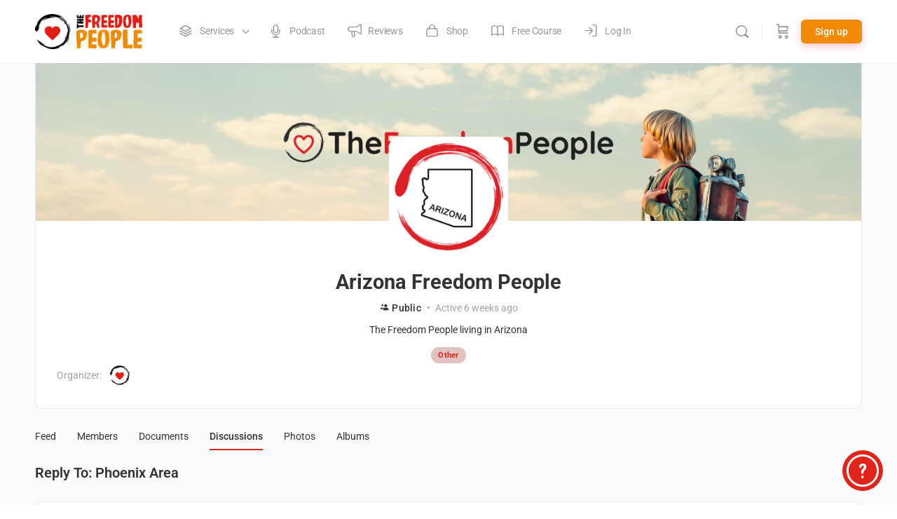

--- FILE ---
content_type: text/html; charset=UTF-8
request_url: https://thefreedompeople.org/groups/arizona-freedom-people/forum/reply/31394/
body_size: 39686
content:
<!doctype html>
<html lang="en-US">
	<head>
		<meta charset="UTF-8">
		<link rel="profile" href="http://gmpg.org/xfn/11">		
    <title>Arizona Freedom People | The Freedom People</title>
<script type="text/html" id="tmpl-bb-link-preview">
<% if ( link_scrapping ) { %>
	<% if ( link_loading ) { %>
		<span class="bb-url-scrapper-loading bb-ajax-loader"><i class="bb-icon-l bb-icon-spinner animate-spin"></i>Loading preview...</span>
	<% } %>
	<% if ( link_success || link_error ) { %>
		<a title="Cancel Preview" href="#" id="bb-close-link-suggestion">Remove Preview</a>
		<div class="bb-link-preview-container">

			<% if ( link_images && link_images.length && link_success && ! link_error && '' !== link_image_index ) { %>
				<div id="bb-url-scrapper-img-holder">
					<div class="bb-link-preview-image">
						<div class="bb-link-preview-image-cover">
							<img src="<%= link_images[link_image_index] %>"/>
						</div>
						<div class="bb-link-preview-icons">
							<%
							if ( link_images.length > 1 ) { %>
								<a data-bp-tooltip-pos="up" data-bp-tooltip="Change image" href="#" class="icon-exchange toolbar-button bp-tooltip" id="icon-exchange"><i class="bb-icon-l bb-icon-exchange"></i></a>
							<% } %>
							<% if ( link_images.length ) { %>
								<a data-bp-tooltip-pos="up" data-bp-tooltip="Remove image" href="#" class="icon-image-slash toolbar-button bp-tooltip" id="bb-link-preview-remove-image"><i class="bb-icon-l bb-icon-image-slash"></i></a>
							<% } %>
							<a data-bp-tooltip-pos="up" data-bp-tooltip="Confirm" class="toolbar-button bp-tooltip" href="#" id="bb-link-preview-select-image">
								<i class="bb-icon-check bb-icon-l"></i>
							</a>
						</div>
					</div>
					<% if ( link_images.length > 1 ) { %>
						<div class="bb-url-thumb-nav">
							<button type="button" id="bb-url-prevPicButton"><span class="bb-icon-l bb-icon-angle-left"></span></button>
							<button type="button" id="bb-url-nextPicButton"><span class="bb-icon-l bb-icon-angle-right"></span></button>
							<div id="bb-url-scrapper-img-count">
								Image <%= link_image_index + 1 %>&nbsp;of&nbsp;<%= link_images.length %>
							</div>
						</div>
					<% } %>
				</div>
			<% } %>

			<% if ( link_success && ! link_error && link_url ) { %>
				<div class="bb-link-preview-info">
					<% var a = document.createElement('a');
						a.href = link_url;
						var hostname = a.hostname;
						var domainName = hostname.replace('www.', '' );
					%>

					<% if ( 'undefined' !== typeof link_title && link_title.trim() && link_description ) { %>
						<p class="bb-link-preview-link-name"><%= domainName %></p>
					<% } %>

					<% if ( link_success && ! link_error ) { %>
						<p class="bb-link-preview-title"><%= link_title %></p>
					<% } %>

					<% if ( link_success && ! link_error ) { %>
						<div class="bb-link-preview-excerpt"><p><%= link_description %></p></div>
					<% } %>
				</div>
			<% } %>
			<% if ( link_error && ! link_success ) { %>
				<div id="bb-url-error" class="bb-url-error"><%= link_error_msg %></div>
			<% } %>
		</div>
	<% } %>
<% } %>
</script>
<script type="text/html" id="tmpl-profile-card-popup">
	<div id="profile-card" class="bb-profile-card bb-popup-card" data-bp-item-id="" data-bp-item-component="members">

		<div class="skeleton-card">
			<div class="skeleton-card-body">
				<div class="skeleton-card-avatar bb-loading-bg"></div>
				<div class="skeleton-card-entity">
					<div class="skeleton-card-type bb-loading-bg"></div>
					<div class="skeleton-card-heading bb-loading-bg"></div>
					<div class="skeleton-card-meta bb-loading-bg"></div>
				</div>
			</div>
						<div class="skeleton-card-footer skeleton-footer-plain">
				<div class="skeleton-card-button bb-loading-bg"></div>
				<div class="skeleton-card-button bb-loading-bg"></div>
				<div class="skeleton-card-button bb-loading-bg"></div>
			</div>
		</div>

		<div class="bb-card-content">
			<div class="bb-card-body">
				<div class="bb-card-avatar">
					<span class="card-profile-status"></span>
					<img src="" alt="">
				</div>
				<div class="bb-card-entity">
					<div class="bb-card-profile-type"></div>
					<h4 class="bb-card-heading"></h4>
					<div class="bb-card-meta">
						<span class="card-meta-item card-meta-joined">Joined <span></span></span>
						<span class="card-meta-item card-meta-last-active"></span>
													<span class="card-meta-item card-meta-followers"></span>
												</div>
				</div>
			</div>
			<div class="bb-card-footer">
								<div class="bb-card-action bb-card-action-outline">
					<a href="" class="card-button card-button-profile">View Profile</a>
				</div>
			</div>
		</div>

	</div>
</script>
<script type="text/html" id="tmpl-group-card-popup">
	<div id="group-card" class="bb-group-card bb-popup-card" data-bp-item-id="" data-bp-item-component="groups">

		<div class="skeleton-card">
			<div class="skeleton-card-body">
				<div class="skeleton-card-avatar bb-loading-bg"></div>
				<div class="skeleton-card-entity">
					<div class="skeleton-card-heading bb-loading-bg"></div>
					<div class="skeleton-card-meta bb-loading-bg"></div>
				</div>
			</div>
						<div class="skeleton-card-footer skeleton-footer-plain">
				<div class="skeleton-card-button bb-loading-bg"></div>
				<div class="skeleton-card-button bb-loading-bg"></div>
			</div>
		</div>

		<div class="bb-card-content">
			<div class="bb-card-body">
				<div class="bb-card-avatar">
					<img src="" alt="">
				</div>
				<div class="bb-card-entity">
					<h4 class="bb-card-heading"></h4>
					<div class="bb-card-meta">
						<span class="card-meta-item card-meta-status"></span>
						<span class="card-meta-item card-meta-type"></span>
						<span class="card-meta-item card-meta-last-active"></span>
					</div>
					<div class="card-group-members">
						<span class="bs-group-members"></span>
					</div>
				</div>
			</div>
			<div class="bb-card-footer">
								<div class="bb-card-action bb-card-action-outline">
					<a href="" class="card-button card-button-group">View Group</a>
				</div>
			</div>
		</div>

	</div>
</script>

            <style id="bb_learndash_30_custom_colors">

                
                .learndash-wrapper .bb-single-course-sidebar .ld-status.ld-primary-background {
                    background-color: #e2e7ed !important;
                    color: inherit !important;
                }

                .learndash-wrapper .ld-course-status .ld-status.ld-status-progress.ld-primary-background {
                    background-color: #ebe9e6 !important;
                    color: inherit !important;
                }

                .learndash-wrapper .learndash_content_wrap .wpProQuiz_content .wpProQuiz_button_reShowQuestion:hover {
                    background-color: #fff !important;
                }

                .learndash-wrapper .learndash_content_wrap .wpProQuiz_content .wpProQuiz_toplistTable th {
                    background-color: transparent !important;
                }

                .learndash-wrapper .wpProQuiz_content .wpProQuiz_button:not(.wpProQuiz_button_reShowQuestion):not(.wpProQuiz_button_restartQuiz) {
                    color: #fff !important;
                }

                .learndash-wrapper .wpProQuiz_content .wpProQuiz_button.wpProQuiz_button_restartQuiz {
                    color: #fff !important;
                }

                .wpProQuiz_content .wpProQuiz_results > div > .wpProQuiz_button,
                .learndash-wrapper .bb-learndash-content-wrap .ld-item-list .ld-item-list-item a.ld-item-name:hover,
                .learndash-wrapper .bb-learndash-content-wrap .ld-item-list .ld-item-list-item .ld-item-list-item-preview:hover a.ld-item-name .ld-item-title,
                .learndash-wrapper .bb-learndash-content-wrap .ld-item-list .ld-item-list-item .ld-item-list-item-preview:hover .ld-expand-button .ld-icon-arrow-down,
                .lms-topic-sidebar-wrapper .lms-lessions-list > ol li a.bb-lesson-head:hover,
                .learndash-wrapper .bb-learndash-content-wrap .ld-primary-color-hover:hover,
                .learndash-wrapper .learndash_content_wrap .ld-table-list-item-quiz .ld-primary-color-hover:hover .ld-item-title,
                .learndash-wrapper .ld-item-list-item-expanded .ld-table-list-items .ld-table-list-item .ld-table-list-item-quiz .ld-primary-color-hover:hover .ld-item-title,
                .learndash-wrapper .ld-table-list .ld-table-list-items div.ld-table-list-item a.ld-table-list-item-preview:hover .ld-topic-title,
                .lms-lesson-content .bb-type-list li a:hover,
                .lms-lesson-content .lms-quiz-list li a:hover,
                .learndash-wrapper .ld-expand-button.ld-button-alternate:hover .ld-icon-arrow-down,
                .learndash-wrapper .ld-table-list .ld-table-list-items div.ld-table-list-item a.ld-table-list-item-preview:hover .ld-topic-title:before,
                .bb-lessons-list .lms-toggle-lesson i:hover,
                .lms-topic-sidebar-wrapper .lms-course-quizzes-list > ul li a:hover,
                .lms-topic-sidebar-wrapper .lms-course-members-list .course-members-list a:hover,
                .lms-topic-sidebar-wrapper .lms-course-members-list .bb-course-member-wrap > .list-members-extra,
                .lms-topic-sidebar-wrapper .lms-course-members-list .bb-course-member-wrap > .list-members-extra:hover,
                .learndash-wrapper .ld-item-list .ld-item-list-item.ld-item-lesson-item .ld-item-list-item-preview .ld-item-name .ld-item-title .ld-item-components span,
                .bb-about-instructor h5 a:hover,
                .learndash_content_wrap .comment-respond .comment-author:hover,
                .single-sfwd-courses .comment-respond .comment-author:hover {
                    color: #000000 !important;
                }

                .learndash-wrapper .learndash_content_wrap #quiz_continue_link,
                .learndash-wrapper .learndash_content_wrap .learndash_mark_complete_button,
                .learndash-wrapper .learndash_content_wrap #learndash_mark_complete_button,
                .learndash-wrapper .learndash_content_wrap .ld-status-complete,
                .learndash-wrapper .learndash_content_wrap .ld-alert-success .ld-button,
                .learndash-wrapper .learndash_content_wrap .ld-alert-success .ld-alert-icon,
                .wpProQuiz_questionList[data-type="assessment_answer"] .wpProQuiz_questionListItem label.is-selected:before,
                .wpProQuiz_questionList[data-type="single"] .wpProQuiz_questionListItem label.is-selected:before,
                .wpProQuiz_questionList[data-type="multiple"] .wpProQuiz_questionListItem label.is-selected:before {
                    background-color: #000000 !important;
                }

                .wpProQuiz_content .wpProQuiz_results > div > .wpProQuiz_button,
                .wpProQuiz_questionList[data-type="multiple"] .wpProQuiz_questionListItem label.is-selected:before {
                    border-color: #000000 !important;
                }

                .learndash-wrapper .wpProQuiz_content .wpProQuiz_button.wpProQuiz_button_restartQuiz,
                .learndash-wrapper .wpProQuiz_content .wpProQuiz_button.wpProQuiz_button_restartQuiz:hover,
                #learndash-page-content .sfwd-course-nav .learndash_next_prev_link a:hover,
                .bb-cover-list-item .ld-primary-background {
                    background-color: #000000 !important;
                }

                
                
                .lms-topic-sidebar-wrapper .ld-secondary-background,
                .i-progress.i-progress-completed,
                .bb-cover-list-item .ld-secondary-background,
                .learndash-wrapper .ld-status-icon.ld-status-complete.ld-secondary-background,
                .learndash-wrapper .ld-status-icon.ld-quiz-complete,
                .ld-progress-bar .ld-progress-bar-percentage.ld-secondary-background {
                    background-color: #e1251b !important;
                }

                .bb-progress .bb-progress-circle {
                    border-color: #e1251b !important;
                }

                .learndash-wrapper .ld-alert-success {
                    border-color: #DCDFE3 !important;
                }

                .learndash-wrapper .ld-secondary-in-progress-icon {
                    color: #e1251b !important;
                }

                .learndash-wrapper .bb-learndash-content-wrap .ld-secondary-in-progress-icon {
                    border-left-color: #DEDFE2 !important;
                    border-top-color: #DEDFE2 !important;
                }

                
                
                .learndash-wrapper .ld-item-list .ld-item-list-item.ld-item-lesson-item .ld-item-name .ld-item-title .ld-item-components span.ld-status-waiting,
                .learndash-wrapper .ld-item-list .ld-item-list-item.ld-item-lesson-item .ld-item-name .ld-item-title .ld-item-components span.ld-status-waiting span.ld-icon,
                .learndash-wrapper .ld-status-waiting {
                    background-color: #f18a00 !important;
                }

                
            </style>

			<meta name='robots' content='max-image-preview:large' />
<link rel='dns-prefetch' href='//www.googletagmanager.com' />
<link rel='dns-prefetch' href='//cdn.usefathom.com' />
<link rel='dns-prefetch' href='//cdn.onesignal.com' />
<link rel='dns-prefetch' href='//code.jquery.com' />
<link rel="alternate" type="application/rss+xml" title="The Freedom People &raquo; Feed" href="https://thefreedompeople.org/feed/" />
<link rel="alternate" type="application/rss+xml" title="The Freedom People &raquo; Comments Feed" href="https://thefreedompeople.org/comments/feed/" />
<link rel="alternate" title="oEmbed (JSON)" type="application/json+oembed" href="https://thefreedompeople.org/wp-json/oembed/1.0/embed?url" />
<link rel="alternate" title="oEmbed (XML)" type="text/xml+oembed" href="https://thefreedompeople.org/wp-json/oembed/1.0/embed?url&#038;format=xml" />
<style id='wp-img-auto-sizes-contain-inline-css' type='text/css'>
img:is([sizes=auto i],[sizes^="auto," i]){contain-intrinsic-size:3000px 1500px}
/*# sourceURL=wp-img-auto-sizes-contain-inline-css */
</style>
<link rel='stylesheet' id='bp-nouveau-icons-map-css' href='https://thefreedompeople.org/wp-content/plugins/buddyboss-platform/bp-templates/bp-nouveau/icons/css/icons-map.min.css?ver=2.17.0' type='text/css' media='all' />
<link rel='stylesheet' id='bp-nouveau-bb-icons-css' href='https://thefreedompeople.org/wp-content/plugins/buddyboss-platform/bp-templates/bp-nouveau/icons/css/bb-icons.min.css?ver=1.0.8' type='text/css' media='all' />
<link rel='stylesheet' id='dashicons-css' href='https://thefreedompeople.org/wp-includes/css/dashicons.min.css?ver=6.9' type='text/css' media='all' />
<link rel='stylesheet' id='bp-nouveau-css' href='https://thefreedompeople.org/wp-content/plugins/buddyboss-platform/bp-templates/bp-nouveau/css/buddypress.min.css?ver=2.17.0' type='text/css' media='all' />
<style id='bp-nouveau-inline-css' type='text/css'>

			#buddypress #header-cover-image {
				height: 225px;
				background-image: url(https://thefreedompeople.org/wp-content/uploads/buddypress/groups/4/cover-image/61771acd9864d-bp-cover-image.jpeg);
			}
		
.list-wrap .bs-group-cover a:before{ background:unset; }
/*# sourceURL=bp-nouveau-inline-css */
</style>
<link rel='stylesheet' id='ssp-castos-player-css' href='https://thefreedompeople.org/wp-content/plugins/seriously-simple-podcasting/assets/css/castos-player.min.css?ver=3.14.2' type='text/css' media='all' />
<link rel='stylesheet' id='ssp-subscribe-buttons-css' href='https://thefreedompeople.org/wp-content/plugins/seriously-simple-podcasting/assets/css/subscribe-buttons.css?ver=3.14.2' type='text/css' media='all' />
<link rel='stylesheet' id='buddyboss_legacy-css' href='https://thefreedompeople.org/wp-content/themes/buddyboss-theme/inc/plugins/buddyboss-menu-icons/vendor/kucrut/icon-picker/css/types/buddyboss_legacy.css?ver=1.0' type='text/css' media='all' />
<link rel='stylesheet' id='wp-block-library-css' href='https://thefreedompeople.org/wp-includes/css/dist/block-library/style.min.css?ver=6.9' type='text/css' media='all' />
<style id='classic-theme-styles-inline-css' type='text/css'>
/*! This file is auto-generated */
.wp-block-button__link{color:#fff;background-color:#32373c;border-radius:9999px;box-shadow:none;text-decoration:none;padding:calc(.667em + 2px) calc(1.333em + 2px);font-size:1.125em}.wp-block-file__button{background:#32373c;color:#fff;text-decoration:none}
/*# sourceURL=/wp-includes/css/classic-themes.min.css */
</style>
<link rel='stylesheet' id='wc-memberships-blocks-css' href='https://thefreedompeople.org/wp-content/plugins/woocommerce-memberships/assets/css/blocks/wc-memberships-blocks.min.css?ver=1.27.4' type='text/css' media='all' />
<link rel='stylesheet' id='bb_theme_block-buddypanel-style-css-css' href='https://thefreedompeople.org/wp-content/themes/buddyboss-theme/blocks/buddypanel/build/style-buddypanel.css?ver=0d3f6dc312fb857c6779' type='text/css' media='all' />
<style id='global-styles-inline-css' type='text/css'>
:root{--wp--preset--aspect-ratio--square: 1;--wp--preset--aspect-ratio--4-3: 4/3;--wp--preset--aspect-ratio--3-4: 3/4;--wp--preset--aspect-ratio--3-2: 3/2;--wp--preset--aspect-ratio--2-3: 2/3;--wp--preset--aspect-ratio--16-9: 16/9;--wp--preset--aspect-ratio--9-16: 9/16;--wp--preset--color--black: #000000;--wp--preset--color--cyan-bluish-gray: #abb8c3;--wp--preset--color--white: #ffffff;--wp--preset--color--pale-pink: #f78da7;--wp--preset--color--vivid-red: #cf2e2e;--wp--preset--color--luminous-vivid-orange: #ff6900;--wp--preset--color--luminous-vivid-amber: #fcb900;--wp--preset--color--light-green-cyan: #7bdcb5;--wp--preset--color--vivid-green-cyan: #00d084;--wp--preset--color--pale-cyan-blue: #8ed1fc;--wp--preset--color--vivid-cyan-blue: #0693e3;--wp--preset--color--vivid-purple: #9b51e0;--wp--preset--gradient--vivid-cyan-blue-to-vivid-purple: linear-gradient(135deg,rgb(6,147,227) 0%,rgb(155,81,224) 100%);--wp--preset--gradient--light-green-cyan-to-vivid-green-cyan: linear-gradient(135deg,rgb(122,220,180) 0%,rgb(0,208,130) 100%);--wp--preset--gradient--luminous-vivid-amber-to-luminous-vivid-orange: linear-gradient(135deg,rgb(252,185,0) 0%,rgb(255,105,0) 100%);--wp--preset--gradient--luminous-vivid-orange-to-vivid-red: linear-gradient(135deg,rgb(255,105,0) 0%,rgb(207,46,46) 100%);--wp--preset--gradient--very-light-gray-to-cyan-bluish-gray: linear-gradient(135deg,rgb(238,238,238) 0%,rgb(169,184,195) 100%);--wp--preset--gradient--cool-to-warm-spectrum: linear-gradient(135deg,rgb(74,234,220) 0%,rgb(151,120,209) 20%,rgb(207,42,186) 40%,rgb(238,44,130) 60%,rgb(251,105,98) 80%,rgb(254,248,76) 100%);--wp--preset--gradient--blush-light-purple: linear-gradient(135deg,rgb(255,206,236) 0%,rgb(152,150,240) 100%);--wp--preset--gradient--blush-bordeaux: linear-gradient(135deg,rgb(254,205,165) 0%,rgb(254,45,45) 50%,rgb(107,0,62) 100%);--wp--preset--gradient--luminous-dusk: linear-gradient(135deg,rgb(255,203,112) 0%,rgb(199,81,192) 50%,rgb(65,88,208) 100%);--wp--preset--gradient--pale-ocean: linear-gradient(135deg,rgb(255,245,203) 0%,rgb(182,227,212) 50%,rgb(51,167,181) 100%);--wp--preset--gradient--electric-grass: linear-gradient(135deg,rgb(202,248,128) 0%,rgb(113,206,126) 100%);--wp--preset--gradient--midnight: linear-gradient(135deg,rgb(2,3,129) 0%,rgb(40,116,252) 100%);--wp--preset--font-size--small: 13px;--wp--preset--font-size--medium: 20px;--wp--preset--font-size--large: 36px;--wp--preset--font-size--x-large: 42px;--wp--preset--spacing--20: 0.44rem;--wp--preset--spacing--30: 0.67rem;--wp--preset--spacing--40: 1rem;--wp--preset--spacing--50: 1.5rem;--wp--preset--spacing--60: 2.25rem;--wp--preset--spacing--70: 3.38rem;--wp--preset--spacing--80: 5.06rem;--wp--preset--shadow--natural: 6px 6px 9px rgba(0, 0, 0, 0.2);--wp--preset--shadow--deep: 12px 12px 50px rgba(0, 0, 0, 0.4);--wp--preset--shadow--sharp: 6px 6px 0px rgba(0, 0, 0, 0.2);--wp--preset--shadow--outlined: 6px 6px 0px -3px rgb(255, 255, 255), 6px 6px rgb(0, 0, 0);--wp--preset--shadow--crisp: 6px 6px 0px rgb(0, 0, 0);}:where(.is-layout-flex){gap: 0.5em;}:where(.is-layout-grid){gap: 0.5em;}body .is-layout-flex{display: flex;}.is-layout-flex{flex-wrap: wrap;align-items: center;}.is-layout-flex > :is(*, div){margin: 0;}body .is-layout-grid{display: grid;}.is-layout-grid > :is(*, div){margin: 0;}:where(.wp-block-columns.is-layout-flex){gap: 2em;}:where(.wp-block-columns.is-layout-grid){gap: 2em;}:where(.wp-block-post-template.is-layout-flex){gap: 1.25em;}:where(.wp-block-post-template.is-layout-grid){gap: 1.25em;}.has-black-color{color: var(--wp--preset--color--black) !important;}.has-cyan-bluish-gray-color{color: var(--wp--preset--color--cyan-bluish-gray) !important;}.has-white-color{color: var(--wp--preset--color--white) !important;}.has-pale-pink-color{color: var(--wp--preset--color--pale-pink) !important;}.has-vivid-red-color{color: var(--wp--preset--color--vivid-red) !important;}.has-luminous-vivid-orange-color{color: var(--wp--preset--color--luminous-vivid-orange) !important;}.has-luminous-vivid-amber-color{color: var(--wp--preset--color--luminous-vivid-amber) !important;}.has-light-green-cyan-color{color: var(--wp--preset--color--light-green-cyan) !important;}.has-vivid-green-cyan-color{color: var(--wp--preset--color--vivid-green-cyan) !important;}.has-pale-cyan-blue-color{color: var(--wp--preset--color--pale-cyan-blue) !important;}.has-vivid-cyan-blue-color{color: var(--wp--preset--color--vivid-cyan-blue) !important;}.has-vivid-purple-color{color: var(--wp--preset--color--vivid-purple) !important;}.has-black-background-color{background-color: var(--wp--preset--color--black) !important;}.has-cyan-bluish-gray-background-color{background-color: var(--wp--preset--color--cyan-bluish-gray) !important;}.has-white-background-color{background-color: var(--wp--preset--color--white) !important;}.has-pale-pink-background-color{background-color: var(--wp--preset--color--pale-pink) !important;}.has-vivid-red-background-color{background-color: var(--wp--preset--color--vivid-red) !important;}.has-luminous-vivid-orange-background-color{background-color: var(--wp--preset--color--luminous-vivid-orange) !important;}.has-luminous-vivid-amber-background-color{background-color: var(--wp--preset--color--luminous-vivid-amber) !important;}.has-light-green-cyan-background-color{background-color: var(--wp--preset--color--light-green-cyan) !important;}.has-vivid-green-cyan-background-color{background-color: var(--wp--preset--color--vivid-green-cyan) !important;}.has-pale-cyan-blue-background-color{background-color: var(--wp--preset--color--pale-cyan-blue) !important;}.has-vivid-cyan-blue-background-color{background-color: var(--wp--preset--color--vivid-cyan-blue) !important;}.has-vivid-purple-background-color{background-color: var(--wp--preset--color--vivid-purple) !important;}.has-black-border-color{border-color: var(--wp--preset--color--black) !important;}.has-cyan-bluish-gray-border-color{border-color: var(--wp--preset--color--cyan-bluish-gray) !important;}.has-white-border-color{border-color: var(--wp--preset--color--white) !important;}.has-pale-pink-border-color{border-color: var(--wp--preset--color--pale-pink) !important;}.has-vivid-red-border-color{border-color: var(--wp--preset--color--vivid-red) !important;}.has-luminous-vivid-orange-border-color{border-color: var(--wp--preset--color--luminous-vivid-orange) !important;}.has-luminous-vivid-amber-border-color{border-color: var(--wp--preset--color--luminous-vivid-amber) !important;}.has-light-green-cyan-border-color{border-color: var(--wp--preset--color--light-green-cyan) !important;}.has-vivid-green-cyan-border-color{border-color: var(--wp--preset--color--vivid-green-cyan) !important;}.has-pale-cyan-blue-border-color{border-color: var(--wp--preset--color--pale-cyan-blue) !important;}.has-vivid-cyan-blue-border-color{border-color: var(--wp--preset--color--vivid-cyan-blue) !important;}.has-vivid-purple-border-color{border-color: var(--wp--preset--color--vivid-purple) !important;}.has-vivid-cyan-blue-to-vivid-purple-gradient-background{background: var(--wp--preset--gradient--vivid-cyan-blue-to-vivid-purple) !important;}.has-light-green-cyan-to-vivid-green-cyan-gradient-background{background: var(--wp--preset--gradient--light-green-cyan-to-vivid-green-cyan) !important;}.has-luminous-vivid-amber-to-luminous-vivid-orange-gradient-background{background: var(--wp--preset--gradient--luminous-vivid-amber-to-luminous-vivid-orange) !important;}.has-luminous-vivid-orange-to-vivid-red-gradient-background{background: var(--wp--preset--gradient--luminous-vivid-orange-to-vivid-red) !important;}.has-very-light-gray-to-cyan-bluish-gray-gradient-background{background: var(--wp--preset--gradient--very-light-gray-to-cyan-bluish-gray) !important;}.has-cool-to-warm-spectrum-gradient-background{background: var(--wp--preset--gradient--cool-to-warm-spectrum) !important;}.has-blush-light-purple-gradient-background{background: var(--wp--preset--gradient--blush-light-purple) !important;}.has-blush-bordeaux-gradient-background{background: var(--wp--preset--gradient--blush-bordeaux) !important;}.has-luminous-dusk-gradient-background{background: var(--wp--preset--gradient--luminous-dusk) !important;}.has-pale-ocean-gradient-background{background: var(--wp--preset--gradient--pale-ocean) !important;}.has-electric-grass-gradient-background{background: var(--wp--preset--gradient--electric-grass) !important;}.has-midnight-gradient-background{background: var(--wp--preset--gradient--midnight) !important;}.has-small-font-size{font-size: var(--wp--preset--font-size--small) !important;}.has-medium-font-size{font-size: var(--wp--preset--font-size--medium) !important;}.has-large-font-size{font-size: var(--wp--preset--font-size--large) !important;}.has-x-large-font-size{font-size: var(--wp--preset--font-size--x-large) !important;}
:where(.wp-block-post-template.is-layout-flex){gap: 1.25em;}:where(.wp-block-post-template.is-layout-grid){gap: 1.25em;}
:where(.wp-block-term-template.is-layout-flex){gap: 1.25em;}:where(.wp-block-term-template.is-layout-grid){gap: 1.25em;}
:where(.wp-block-columns.is-layout-flex){gap: 2em;}:where(.wp-block-columns.is-layout-grid){gap: 2em;}
:root :where(.wp-block-pullquote){font-size: 1.5em;line-height: 1.6;}
/*# sourceURL=global-styles-inline-css */
</style>
<link rel='stylesheet' id='bb-pro-enqueue-scripts-css' href='https://thefreedompeople.org/wp-content/plugins/buddyboss-platform-pro/assets/css/index.min.css?ver=2.11.0' type='text/css' media='all' />
<link rel='stylesheet' id='bb-access-control-css' href='https://thefreedompeople.org/wp-content/plugins/buddyboss-platform-pro/includes/access-control/assets/css/bb-access-control.min.css?ver=2.11.0' type='text/css' media='all' />
<link rel='stylesheet' id='bb-polls-style-css' href='https://thefreedompeople.org/wp-content/plugins/buddyboss-platform-pro/includes/polls/assets/css/bb-polls.min.css?ver=2.11.0' type='text/css' media='all' />
<link rel='stylesheet' id='bb-schedule-posts-css' href='https://thefreedompeople.org/wp-content/plugins/buddyboss-platform-pro/includes/schedule-posts/assets/css/bb-schedule-posts.min.css?ver=2.11.0' type='text/css' media='all' />
<link rel='stylesheet' id='bb-activity-post-feature-image-css' href='https://thefreedompeople.org/wp-content/plugins/buddyboss-platform-pro/includes/platform-settings/activity/post-feature-image/assets/css/bb-activity-post-feature-image.min.css?ver=2.11.0' type='text/css' media='all' />
<link rel='stylesheet' id='bb-cropper-css-css' href='https://thefreedompeople.org/wp-content/plugins/buddyboss-platform/bp-core/css/vendor/cropper.min.css?ver=2.17.0' type='text/css' media='all' />
<link rel='stylesheet' id='bb-meprlms-frontend-css' href='https://thefreedompeople.org/wp-content/plugins/buddyboss-platform-pro/includes/integrations/meprlms/assets/css/meprlms-frontend.min.css?ver=2.17.0' type='text/css' media='all' />
<link rel='stylesheet' id='bb-tutorlms-admin-css' href='https://thefreedompeople.org/wp-content/plugins/buddyboss-platform-pro/includes/integrations/tutorlms/assets/css/bb-tutorlms-admin.min.css?ver=2.17.0' type='text/css' media='all' />
<link rel='stylesheet' id='bp-medium-editor-css' href='https://thefreedompeople.org/wp-content/plugins/buddyboss-platform/bp-core/css/medium-editor.min.css?ver=2.17.0' type='text/css' media='all' />
<link rel='stylesheet' id='bp-medium-editor-beagle-css' href='https://thefreedompeople.org/wp-content/plugins/buddyboss-platform/bp-core/css/medium-editor-beagle.min.css?ver=2.17.0' type='text/css' media='all' />
<link rel='stylesheet' id='bp-select2-css' href='https://thefreedompeople.org/wp-content/plugins/buddyboss-platform/bp-core/css/vendor/select2.min.css?ver=2.17.0' type='text/css' media='all' />
<link rel='stylesheet' id='emojionearea-css' href='https://thefreedompeople.org/wp-content/plugins/buddyboss-platform/bp-core/css/emojionearea-edited.min.css?ver=2.17.0' type='text/css' media='all' />
<link rel='stylesheet' id='bp-mentions-css-css' href='https://thefreedompeople.org/wp-content/plugins/buddyboss-platform/bp-core/css/mentions.min.css?ver=2.17.0' type='text/css' media='all' />
<link rel='stylesheet' id='thefreedompeople-utilities-css' href='https://thefreedompeople.org/wp-content/plugins/thefreedompeople-utilities/public/css/thefreedompeople-utilities-public.css?ver=1.2.0' type='text/css' media='all' />
<link rel='stylesheet' id='uncannyowl-learndash-toolkit-free-css' href='https://thefreedompeople.org/wp-content/plugins/uncanny-learndash-toolkit/src/assets/frontend/dist/bundle.min.css?ver=3.8.0.2' type='text/css' media='all' />
<link rel='stylesheet' id='ultp-frontend-css' href='https://thefreedompeople.org/wp-content/plugins/uncanny-toolkit-pro/src/assets/dist/frontend/bundle.min.css?ver=4.4' type='text/css' media='all' />
<link rel='stylesheet' id='webcitz_theme_editsstyle-css' href='https://thefreedompeople.org/wp-content/plugins/webcitz-theme-edits/assets/css/webcitz-theme-edits.css?ver=6.9' type='text/css' media='all' />
<link rel='stylesheet' id='woocommerce-layout-css' href='https://thefreedompeople.org/wp-content/plugins/woocommerce/assets/css/woocommerce-layout.css?ver=10.4.3' type='text/css' media='all' />
<link rel='stylesheet' id='woocommerce-smallscreen-css' href='https://thefreedompeople.org/wp-content/plugins/woocommerce/assets/css/woocommerce-smallscreen.css?ver=10.4.3' type='text/css' media='only screen and (max-width: 768px)' />
<link rel='stylesheet' id='woocommerce-general-css' href='https://thefreedompeople.org/wp-content/plugins/woocommerce/assets/css/woocommerce.css?ver=10.4.3' type='text/css' media='all' />
<style id='woocommerce-inline-inline-css' type='text/css'>
.woocommerce form .form-row .required { visibility: visible; }
/*# sourceURL=woocommerce-inline-inline-css */
</style>
<link rel='stylesheet' id='select2-css' href='https://thefreedompeople.org/wp-content/plugins/woocommerce/assets/css/select2.css?ver=10.4.3' type='text/css' media='all' />
<link rel='stylesheet' id='wp-job-manager-job-listings-css' href='https://thefreedompeople.org/wp-content/plugins/wp-job-manager/assets/dist/css/job-listings.css?ver=598383a28ac5f9f156e4' type='text/css' media='all' />
<link rel='stylesheet' id='learndash_quiz_front_css-css' href='//thefreedompeople.org/wp-content/plugins/sfwd-lms/themes/legacy/templates/learndash_quiz_front.min.css?ver=4.25.7.1' type='text/css' media='all' />
<link rel='stylesheet' id='learndash-css' href='//thefreedompeople.org/wp-content/plugins/sfwd-lms/src/assets/dist/css/styles.css?ver=4.25.7.1' type='text/css' media='all' />
<link rel='stylesheet' id='jquery-dropdown-css-css' href='//thefreedompeople.org/wp-content/plugins/sfwd-lms/assets/css/jquery.dropdown.min.css?ver=4.25.7.1' type='text/css' media='all' />
<link rel='stylesheet' id='learndash_lesson_video-css' href='//thefreedompeople.org/wp-content/plugins/sfwd-lms/themes/legacy/templates/learndash_lesson_video.min.css?ver=4.25.7.1' type='text/css' media='all' />
<link rel='stylesheet' id='learndash-admin-bar-css' href='https://thefreedompeople.org/wp-content/plugins/sfwd-lms/src/assets/dist/css/admin-bar/styles.css?ver=4.25.7.1' type='text/css' media='all' />
<link rel='stylesheet' id='learndash-course-grid-skin-grid-css' href='https://thefreedompeople.org/wp-content/plugins/sfwd-lms/includes/course-grid/templates/skins/grid/style.css?ver=4.25.7.1' type='text/css' media='all' />
<link rel='stylesheet' id='learndash-course-grid-pagination-css' href='https://thefreedompeople.org/wp-content/plugins/sfwd-lms/includes/course-grid/templates/pagination/style.css?ver=4.25.7.1' type='text/css' media='all' />
<link rel='stylesheet' id='learndash-course-grid-filter-css' href='https://thefreedompeople.org/wp-content/plugins/sfwd-lms/includes/course-grid/templates/filter/style.css?ver=4.25.7.1' type='text/css' media='all' />
<link rel='stylesheet' id='learndash-course-grid-card-grid-1-css' href='https://thefreedompeople.org/wp-content/plugins/sfwd-lms/includes/course-grid/templates/cards/grid-1/style.css?ver=4.25.7.1' type='text/css' media='all' />
<link rel='stylesheet' id='grw-public-main-css-css' href='https://thefreedompeople.org/wp-content/plugins/widget-google-reviews/assets/css/public-main.css?ver=6.9.1' type='text/css' media='all' />
<link rel='stylesheet' id='job-alerts-frontend-css' href='https://thefreedompeople.org/wp-content/plugins/wp-job-manager-alerts/assets/dist/css/frontend.css?ver=3.2.0' type='text/css' media='all' />
<link rel='stylesheet' id='job-alerts-frontend-default-css' href='https://thefreedompeople.org/wp-content/plugins/wp-job-manager-alerts/assets/dist/css/frontend.default.css?ver=3.2.0' type='text/css' media='all' />
<link rel='stylesheet' id='jquery-ui-css' href='//code.jquery.com/ui/1.13.3/themes/smoothness/jquery-ui.min.css?ver=1.13.3' type='text/css' media='all' />
<link rel='stylesheet' id='jm-application-deadline-css' href='https://thefreedompeople.org/wp-content/plugins/wp-job-manager-application-deadline/assets/dist/css/frontend.css?ver=1.3.0' type='text/css' media='' />
<link rel='stylesheet' id='wp-job-manager-applications-frontend-css' href='https://thefreedompeople.org/wp-content/plugins/wp-job-manager-applications/assets/dist/css/frontend.css?ver=3.2.0' type='text/css' media='all' />
<link rel='stylesheet' id='wp-job-manager-resume-frontend-css' href='https://thefreedompeople.org/wp-content/plugins/wp-job-manager-resumes/assets/dist/css/frontend.css?ver=2.2.0' type='text/css' media='all' />
<link rel='stylesheet' id='wp-job-manager-tags-frontend-css' href='https://thefreedompeople.org/wp-content/plugins/wp-job-manager-tags/assets/dist/css/frontend.css?ver=1.4.6' type='text/css' media='all' />
<link rel='stylesheet' id='wc-paid-listings-packages-css' href='https://thefreedompeople.org/wp-content/plugins/wp-job-manager-wc-paid-listings/assets/dist/css/packages.css?ver=3.0.3' type='text/css' media='all' />
<link rel='stylesheet' id='wc-memberships-frontend-css' href='https://thefreedompeople.org/wp-content/plugins/woocommerce-memberships/assets/css/frontend/wc-memberships-frontend.min.css?ver=1.27.4' type='text/css' media='all' />
<link rel='stylesheet' id='redux-extendify-styles-css' href='https://thefreedompeople.org/wp-content/themes/buddyboss-theme/inc/admin/framework/redux-core/assets/css/extendify-utilities.css?ver=4.4.11' type='text/css' media='all' />
<link rel='stylesheet' id='buddyboss-theme-fonts-css' href='https://thefreedompeople.org/wp-content/themes/buddyboss-theme/assets/fonts/fonts.css?ver=2.16.1' type='text/css' media='all' />
<link rel='stylesheet' id='learndash-front-css' href='//thefreedompeople.org/wp-content/plugins/sfwd-lms/themes/ld30/assets/css/learndash.min.css?ver=4.25.7.1' type='text/css' media='all' />
<style id='learndash-front-inline-css' type='text/css'>
		.learndash-wrapper .ld-item-list .ld-item-list-item.ld-is-next,
		.learndash-wrapper .wpProQuiz_content .wpProQuiz_questionListItem label:focus-within {
			border-color: #000000;
		}

		/*
		.learndash-wrapper a:not(.ld-button):not(#quiz_continue_link):not(.ld-focus-menu-link):not(.btn-blue):not(#quiz_continue_link):not(.ld-js-register-account):not(#ld-focus-mode-course-heading):not(#btn-join):not(.ld-item-name):not(.ld-table-list-item-preview):not(.ld-lesson-item-preview-heading),
		 */

		.learndash-wrapper .ld-breadcrumbs a,
		.learndash-wrapper .ld-lesson-item.ld-is-current-lesson .ld-lesson-item-preview-heading,
		.learndash-wrapper .ld-lesson-item.ld-is-current-lesson .ld-lesson-title,
		.learndash-wrapper .ld-primary-color-hover:hover,
		.learndash-wrapper .ld-primary-color,
		.learndash-wrapper .ld-primary-color-hover:hover,
		.learndash-wrapper .ld-primary-color,
		.learndash-wrapper .ld-tabs .ld-tabs-navigation .ld-tab.ld-active,
		.learndash-wrapper .ld-button.ld-button-transparent,
		.learndash-wrapper .ld-button.ld-button-reverse,
		.learndash-wrapper .ld-icon-certificate,
		.learndash-wrapper .ld-login-modal .ld-login-modal-login .ld-modal-heading,
		#wpProQuiz_user_content a,
		.learndash-wrapper .ld-item-list .ld-item-list-item a.ld-item-name:hover,
		.learndash-wrapper .ld-focus-comments__heading-actions .ld-expand-button,
		.learndash-wrapper .ld-focus-comments__heading a,
		.learndash-wrapper .ld-focus-comments .comment-respond a,
		.learndash-wrapper .ld-focus-comment .ld-comment-reply a.comment-reply-link:hover,
		.learndash-wrapper .ld-expand-button.ld-button-alternate {
			color: #000000 !important;
		}

		.learndash-wrapper .ld-focus-comment.bypostauthor>.ld-comment-wrapper,
		.learndash-wrapper .ld-focus-comment.role-group_leader>.ld-comment-wrapper,
		.learndash-wrapper .ld-focus-comment.role-administrator>.ld-comment-wrapper {
			background-color:rgba(0, 0, 0, 0.03) !important;
		}


		.learndash-wrapper .ld-primary-background,
		.learndash-wrapper .ld-tabs .ld-tabs-navigation .ld-tab.ld-active:after {
			background: #000000 !important;
		}



		.learndash-wrapper .ld-course-navigation .ld-lesson-item.ld-is-current-lesson .ld-status-incomplete,
		.learndash-wrapper .ld-focus-comment.bypostauthor:not(.ptype-sfwd-assignment) >.ld-comment-wrapper>.ld-comment-avatar img,
		.learndash-wrapper .ld-focus-comment.role-group_leader>.ld-comment-wrapper>.ld-comment-avatar img,
		.learndash-wrapper .ld-focus-comment.role-administrator>.ld-comment-wrapper>.ld-comment-avatar img {
			border-color: #000000 !important;
		}



		.learndash-wrapper .ld-loading::before {
			border-top:3px solid #000000 !important;
		}

		.learndash-wrapper .ld-button:hover:not([disabled]):not(.ld-button-transparent):not(.ld--ignore-inline-css),
		#learndash-tooltips .ld-tooltip:after,
		#learndash-tooltips .ld-tooltip,
		.ld-tooltip:not(.ld-tooltip--modern) [role="tooltip"],
		.learndash-wrapper .ld-primary-background,
		.learndash-wrapper .btn-join:not(.ld--ignore-inline-css),
		.learndash-wrapper #btn-join:not(.ld--ignore-inline-css),
		.learndash-wrapper .ld-button:not([disabled]):not(.ld-button-reverse):not(.ld-button-transparent):not(.ld--ignore-inline-css),
		.learndash-wrapper .ld-expand-button:not([disabled]),
		.learndash-wrapper .wpProQuiz_content .wpProQuiz_button:not([disabled]):not(.wpProQuiz_button_reShowQuestion):not(.wpProQuiz_button_restartQuiz),
		.learndash-wrapper .wpProQuiz_content .wpProQuiz_button2:not([disabled]),
		.learndash-wrapper .ld-focus .ld-focus-sidebar .ld-course-navigation-heading,
		.learndash-wrapper .ld-focus-comments .form-submit #submit,
		.learndash-wrapper .ld-login-modal input[type='submit']:not([disabled]),
		.learndash-wrapper .ld-login-modal .ld-login-modal-register:not([disabled]),
		.learndash-wrapper .wpProQuiz_content .wpProQuiz_certificate a.btn-blue:not([disabled]),
		.learndash-wrapper .ld-focus .ld-focus-header .ld-user-menu .ld-user-menu-items a:not([disabled]),
		#wpProQuiz_user_content table.wp-list-table thead th,
		#wpProQuiz_overlay_close:not([disabled]),
		.learndash-wrapper .ld-expand-button.ld-button-alternate:not([disabled]) .ld-icon {
			background-color: #000000 !important;
			color: #ffffff;
		}

		.learndash-wrapper .ld-focus .ld-focus-sidebar .ld-focus-sidebar-trigger:not([disabled]):not(:hover):not(:focus) .ld-icon {
			background-color: #000000;
		}

		.learndash-wrapper .ld-focus .ld-focus-sidebar .ld-focus-sidebar-trigger:hover .ld-icon,
		.learndash-wrapper .ld-focus .ld-focus-sidebar .ld-focus-sidebar-trigger:focus .ld-icon {
			border-color: #000000;
			color: #000000;
		}

		.learndash-wrapper .ld-button:focus:not(.ld-button-transparent):not(.ld--ignore-inline-css),
		.learndash-wrapper .btn-join:focus:not(.ld--ignore-inline-css),
		.learndash-wrapper #btn-join:focus:not(.ld--ignore-inline-css),
		.learndash-wrapper .ld-expand-button:focus,
		.learndash-wrapper .wpProQuiz_content .wpProQuiz_button:not(.wpProQuiz_button_reShowQuestion):focus:not(.wpProQuiz_button_restartQuiz),
		.learndash-wrapper .wpProQuiz_content .wpProQuiz_button2:focus,
		.learndash-wrapper .ld-focus-comments .form-submit #submit,
		.learndash-wrapper .ld-login-modal input[type='submit']:focus,
		.learndash-wrapper .ld-login-modal .ld-login-modal-register:focus,
		.learndash-wrapper .wpProQuiz_content .wpProQuiz_certificate a.btn-blue:focus {
			opacity: 0.75; /* Replicates the hover/focus states pre-4.21.3. */
			outline-color: #000000;
		}

		.learndash-wrapper .ld-button:hover:not(.ld-button-transparent):not(.ld--ignore-inline-css),
		.learndash-wrapper .btn-join:hover:not(.ld--ignore-inline-css),
		.learndash-wrapper #btn-join:hover:not(.ld--ignore-inline-css),
		.learndash-wrapper .ld-expand-button:hover,
		.learndash-wrapper .wpProQuiz_content .wpProQuiz_button:not(.wpProQuiz_button_reShowQuestion):hover:not(.wpProQuiz_button_restartQuiz),
		.learndash-wrapper .wpProQuiz_content .wpProQuiz_button2:hover,
		.learndash-wrapper .ld-focus-comments .form-submit #submit,
		.learndash-wrapper .ld-login-modal input[type='submit']:hover,
		.learndash-wrapper .ld-login-modal .ld-login-modal-register:hover,
		.learndash-wrapper .wpProQuiz_content .wpProQuiz_certificate a.btn-blue:hover {
			background-color: #000000; /* Replicates the hover/focus states pre-4.21.3. */
			opacity: 0.85; /* Replicates the hover/focus states pre-4.21.3. */
		}

		.learndash-wrapper .ld-item-list .ld-item-search .ld-closer:focus {
			border-color: #000000;
		}

		.learndash-wrapper .ld-focus .ld-focus-header .ld-user-menu .ld-user-menu-items:before {
			border-bottom-color: #000000 !important;
		}

		.learndash-wrapper .ld-button.ld-button-transparent:hover {
			background: transparent !important;
		}

		.learndash-wrapper .ld-button.ld-button-transparent:focus {
			outline-color: #000000;
		}

		.learndash-wrapper .ld-focus .ld-focus-header .sfwd-mark-complete .learndash_mark_complete_button:not(.ld--ignore-inline-css),
		.learndash-wrapper .ld-focus .ld-focus-header #sfwd-mark-complete #learndash_mark_complete_button,
		.learndash-wrapper .ld-button.ld-button-transparent,
		.learndash-wrapper .ld-button.ld-button-alternate,
		.learndash-wrapper .ld-expand-button.ld-button-alternate {
			background-color:transparent !important;
		}

		.learndash-wrapper .ld-focus-header .ld-user-menu .ld-user-menu-items a,
		.learndash-wrapper .ld-button.ld-button-reverse:hover,
		.learndash-wrapper .ld-alert-success .ld-alert-icon.ld-icon-certificate,
		.learndash-wrapper .ld-alert-warning .ld-button,
		.learndash-wrapper .ld-primary-background.ld-status {
			color:white !important;
		}

		.learndash-wrapper .ld-status.ld-status-unlocked {
			background-color: rgba(0,0,0,0.2) !important;
			color: #000000 !important;
		}

		.learndash-wrapper .wpProQuiz_content .wpProQuiz_addToplist {
			background-color: rgba(0,0,0,0.1) !important;
			border: 1px solid #000000 !important;
		}

		.learndash-wrapper .wpProQuiz_content .wpProQuiz_toplistTable th {
			background: #000000 !important;
		}

		.learndash-wrapper .wpProQuiz_content .wpProQuiz_toplistTrOdd {
			background-color: rgba(0,0,0,0.1) !important;
		}


		.learndash-wrapper .wpProQuiz_content .wpProQuiz_time_limit .wpProQuiz_progress {
			background-color: #000000 !important;
		}
		
		.learndash-wrapper #quiz_continue_link,
		.learndash-wrapper .ld-secondary-background,
		.learndash-wrapper .learndash_mark_complete_button:not(.ld--ignore-inline-css),
		.learndash-wrapper #learndash_mark_complete_button,
		.learndash-wrapper .ld-status-complete,
		.learndash-wrapper .ld-alert-success .ld-button,
		.learndash-wrapper .ld-alert-success .ld-alert-icon {
			background-color: #e1251b !important;
		}

		.learndash-wrapper #quiz_continue_link:focus,
		.learndash-wrapper .learndash_mark_complete_button:focus:not(.ld--ignore-inline-css),
		.learndash-wrapper #learndash_mark_complete_button:focus,
		.learndash-wrapper .ld-alert-success .ld-button:focus {
			outline-color: #e1251b;
		}

		.learndash-wrapper .wpProQuiz_content a#quiz_continue_link {
			background-color: #e1251b !important;
		}

		.learndash-wrapper .wpProQuiz_content a#quiz_continue_link:focus {
			outline-color: #e1251b;
		}

		.learndash-wrapper .course_progress .sending_progress_bar {
			background: #e1251b !important;
		}

		.learndash-wrapper .wpProQuiz_content .wpProQuiz_button_reShowQuestion:hover, .learndash-wrapper .wpProQuiz_content .wpProQuiz_button_restartQuiz:hover {
			background-color: #e1251b !important;
			opacity: 0.75;
		}

		.learndash-wrapper .wpProQuiz_content .wpProQuiz_button_reShowQuestion:focus,
		.learndash-wrapper .wpProQuiz_content .wpProQuiz_button_restartQuiz:focus {
			outline-color: #e1251b;
		}

		.learndash-wrapper .ld-secondary-color-hover:hover,
		.learndash-wrapper .ld-secondary-color,
		.learndash-wrapper .ld-focus .ld-focus-header .sfwd-mark-complete .learndash_mark_complete_button:not(.ld--ignore-inline-css),
		.learndash-wrapper .ld-focus .ld-focus-header #sfwd-mark-complete #learndash_mark_complete_button,
		.learndash-wrapper .ld-focus .ld-focus-header .sfwd-mark-complete:after {
			color: #e1251b !important;
		}

		.learndash-wrapper .ld-secondary-in-progress-icon {
			border-left-color: #e1251b !important;
			border-top-color: #e1251b !important;
		}

		.learndash-wrapper .ld-alert-success {
			border-color: #e1251b;
			background-color: transparent !important;
			color: #e1251b;
		}

		
		.learndash-wrapper .ld-alert-warning {
			background-color:transparent;
		}

		.learndash-wrapper .ld-status-waiting,
		.learndash-wrapper .ld-alert-warning .ld-alert-icon {
			background-color: #f18a00 !important;
		}

		.learndash-wrapper .ld-tertiary-color-hover:hover,
		.learndash-wrapper .ld-tertiary-color,
		.learndash-wrapper .ld-alert-warning {
			color: #f18a00 !important;
		}

		.learndash-wrapper .ld-tertiary-background {
			background-color: #f18a00 !important;
		}

		.learndash-wrapper .ld-alert-warning {
			border-color: #f18a00 !important;
		}

		.learndash-wrapper .ld-tertiary-background,
		.learndash-wrapper .ld-alert-warning .ld-alert-icon {
			color:white !important;
		}

		.learndash-wrapper .wpProQuiz_content .wpProQuiz_reviewQuestion li.wpProQuiz_reviewQuestionReview,
		.learndash-wrapper .wpProQuiz_content .wpProQuiz_box li.wpProQuiz_reviewQuestionReview {
			background-color: #f18a00 !important;
		}

		
/*# sourceURL=learndash-front-inline-css */
</style>
<link rel='stylesheet' id='elementor-frontend-css' href='https://thefreedompeople.org/wp-content/plugins/elementor/assets/css/frontend.min.css?ver=3.34.1' type='text/css' media='all' />
<style id='elementor-frontend-inline-css' type='text/css'>
.elementor-kit-38{--e-global-color-primary:#E1251B;--e-global-color-secondary:#54595F;--e-global-color-text:#7A7A7A;--e-global-color-accent:#101010;--e-global-color-cc5983d:#F6F6F6;--e-global-color-e0397b0:#F2CCBF;--e-global-color-efe0c55:#ECD9C0;--e-global-color-86273b1:#244D4B;--e-global-color-b987f5f:#F18A00;--e-global-color-eff1adf:#673AB7;--e-global-typography-primary-font-family:"Roboto";--e-global-typography-primary-font-weight:600;--e-global-typography-secondary-font-family:"Roboto Slab";--e-global-typography-secondary-font-weight:400;--e-global-typography-text-font-family:"Roboto";--e-global-typography-text-font-weight:400;--e-global-typography-accent-font-family:"Roboto";--e-global-typography-accent-font-weight:500;}.elementor-kit-38 e-page-transition{background-color:#FFBC7D;}.elementor-section.elementor-section-boxed > .elementor-container{max-width:1140px;}.e-con{--container-max-width:1140px;}.elementor-widget:not(:last-child){margin-block-end:20px;}.elementor-element{--widgets-spacing:20px 20px;--widgets-spacing-row:20px;--widgets-spacing-column:20px;}{}h1.entry-title{display:var(--page-title-display);}@media(max-width:1024px){.elementor-section.elementor-section-boxed > .elementor-container{max-width:1024px;}.e-con{--container-max-width:1024px;}}@media(max-width:767px){.elementor-section.elementor-section-boxed > .elementor-container{max-width:767px;}.e-con{--container-max-width:767px;}}/* Start custom CSS */.iframe-wrapper {
    height: 100%;
}

.form-iframe {
    height:100%;
    min-height:560px;
    border:none; 
    width:100%;
}

@media screen and (max-width: 600px) {
    .form-iframe {
        min-height: 1060px;
    }
}/* End custom CSS */
.elementor-55842 .elementor-element.elementor-element-316af49:not(.elementor-motion-effects-element-type-background), .elementor-55842 .elementor-element.elementor-element-316af49 > .elementor-motion-effects-container > .elementor-motion-effects-layer{background-color:#000000;}.elementor-55842 .elementor-element.elementor-element-316af49{transition:background 0.3s, border 0.3s, border-radius 0.3s, box-shadow 0.3s;padding:50px 0px 20px 0px;}.elementor-55842 .elementor-element.elementor-element-316af49 > .elementor-background-overlay{transition:background 0.3s, border-radius 0.3s, opacity 0.3s;}.elementor-55842 .elementor-element.elementor-element-e854a17{--display:flex;--flex-direction:row;--container-widget-width:calc( ( 1 - var( --container-widget-flex-grow ) ) * 100% );--container-widget-height:100%;--container-widget-flex-grow:1;--container-widget-align-self:stretch;--flex-wrap-mobile:wrap;--align-items:stretch;--gap:10px 10px;--row-gap:10px;--column-gap:10px;border-style:solid;--border-style:solid;border-width:0px 0px 1px 0px;--border-top-width:0px;--border-right-width:0px;--border-bottom-width:1px;--border-left-width:0px;--padding-top:0px;--padding-bottom:20px;--padding-left:0px;--padding-right:0px;}.elementor-55842 .elementor-element.elementor-element-78c6786{--display:flex;--padding-top:1rem;--padding-bottom:1rem;--padding-left:1rem;--padding-right:1rem;}.elementor-55842 .elementor-element.elementor-element-8cb8423{width:var( --container-widget-width, 99.705% );max-width:99.705%;--container-widget-width:99.705%;--container-widget-flex-grow:0;align-self:center;font-size:18px;line-height:24px;color:var( --e-global-color-cc5983d );}.elementor-55842 .elementor-element.elementor-element-8cb8423.elementor-element{--flex-grow:0;--flex-shrink:0;}.elementor-55842 .elementor-element.elementor-element-d704684{--display:flex;--padding-top:1rem;--padding-bottom:1rem;--padding-left:1rem;--padding-right:1rem;}.elementor-55842 .elementor-element.elementor-element-07a3d4b{text-align:start;}.elementor-55842 .elementor-element.elementor-element-07a3d4b .elementor-heading-title{font-size:18px;font-weight:500;color:#ffffff;}.elementor-55842 .elementor-element.elementor-element-c0883e2 .elementor-icon-list-items:not(.elementor-inline-items) .elementor-icon-list-item:not(:last-child){padding-block-end:calc(5px/2);}.elementor-55842 .elementor-element.elementor-element-c0883e2 .elementor-icon-list-items:not(.elementor-inline-items) .elementor-icon-list-item:not(:first-child){margin-block-start:calc(5px/2);}.elementor-55842 .elementor-element.elementor-element-c0883e2 .elementor-icon-list-items.elementor-inline-items .elementor-icon-list-item{margin-inline:calc(5px/2);}.elementor-55842 .elementor-element.elementor-element-c0883e2 .elementor-icon-list-items.elementor-inline-items{margin-inline:calc(-5px/2);}.elementor-55842 .elementor-element.elementor-element-c0883e2 .elementor-icon-list-items.elementor-inline-items .elementor-icon-list-item:after{inset-inline-end:calc(-5px/2);}.elementor-55842 .elementor-element.elementor-element-c0883e2 .elementor-icon-list-icon i{color:#FFFFFF;transition:color 0.3s;}.elementor-55842 .elementor-element.elementor-element-c0883e2 .elementor-icon-list-icon svg{fill:#FFFFFF;transition:fill 0.3s;}.elementor-55842 .elementor-element.elementor-element-c0883e2{--e-icon-list-icon-size:6px;--icon-vertical-offset:0px;}.elementor-55842 .elementor-element.elementor-element-c0883e2 .elementor-icon-list-icon{padding-inline-end:0px;}.elementor-55842 .elementor-element.elementor-element-c0883e2 .elementor-icon-list-item > .elementor-icon-list-text, .elementor-55842 .elementor-element.elementor-element-c0883e2 .elementor-icon-list-item > a{font-size:14px;font-weight:300;}.elementor-55842 .elementor-element.elementor-element-c0883e2 .elementor-icon-list-text{color:#FFFFFF;transition:color 0.3s;}.elementor-55842 .elementor-element.elementor-element-dbd4783{--display:flex;--padding-top:1rem;--padding-bottom:1rem;--padding-left:1rem;--padding-right:1rem;}.elementor-55842 .elementor-element.elementor-element-b2113f5{text-align:start;}.elementor-55842 .elementor-element.elementor-element-b2113f5 .elementor-heading-title{font-size:18px;font-weight:500;color:#ffffff;}.elementor-55842 .elementor-element.elementor-element-0e9bf8c .elementor-icon-list-items:not(.elementor-inline-items) .elementor-icon-list-item:not(:last-child){padding-block-end:calc(5px/2);}.elementor-55842 .elementor-element.elementor-element-0e9bf8c .elementor-icon-list-items:not(.elementor-inline-items) .elementor-icon-list-item:not(:first-child){margin-block-start:calc(5px/2);}.elementor-55842 .elementor-element.elementor-element-0e9bf8c .elementor-icon-list-items.elementor-inline-items .elementor-icon-list-item{margin-inline:calc(5px/2);}.elementor-55842 .elementor-element.elementor-element-0e9bf8c .elementor-icon-list-items.elementor-inline-items{margin-inline:calc(-5px/2);}.elementor-55842 .elementor-element.elementor-element-0e9bf8c .elementor-icon-list-items.elementor-inline-items .elementor-icon-list-item:after{inset-inline-end:calc(-5px/2);}.elementor-55842 .elementor-element.elementor-element-0e9bf8c .elementor-icon-list-icon i{color:#ffffff;transition:color 0.3s;}.elementor-55842 .elementor-element.elementor-element-0e9bf8c .elementor-icon-list-icon svg{fill:#ffffff;transition:fill 0.3s;}.elementor-55842 .elementor-element.elementor-element-0e9bf8c{--e-icon-list-icon-size:6px;--icon-vertical-offset:0px;}.elementor-55842 .elementor-element.elementor-element-0e9bf8c .elementor-icon-list-icon{padding-inline-end:0px;}.elementor-55842 .elementor-element.elementor-element-0e9bf8c .elementor-icon-list-item > .elementor-icon-list-text, .elementor-55842 .elementor-element.elementor-element-0e9bf8c .elementor-icon-list-item > a{font-size:14px;font-weight:300;}.elementor-55842 .elementor-element.elementor-element-0e9bf8c .elementor-icon-list-text{color:#FFFFFF;transition:color 0.3s;}.elementor-55842 .elementor-element.elementor-element-58bdefc{--display:flex;--padding-top:1rem;--padding-bottom:1rem;--padding-left:1rem;--padding-right:1rem;}.elementor-55842 .elementor-element.elementor-element-6ba2fc7{text-align:start;}.elementor-55842 .elementor-element.elementor-element-6ba2fc7 .elementor-heading-title{font-size:18px;font-weight:500;color:#ffffff;}.elementor-55842 .elementor-element.elementor-element-13d6ea4 .elementor-icon-list-items:not(.elementor-inline-items) .elementor-icon-list-item:not(:last-child){padding-block-end:calc(5px/2);}.elementor-55842 .elementor-element.elementor-element-13d6ea4 .elementor-icon-list-items:not(.elementor-inline-items) .elementor-icon-list-item:not(:first-child){margin-block-start:calc(5px/2);}.elementor-55842 .elementor-element.elementor-element-13d6ea4 .elementor-icon-list-items.elementor-inline-items .elementor-icon-list-item{margin-inline:calc(5px/2);}.elementor-55842 .elementor-element.elementor-element-13d6ea4 .elementor-icon-list-items.elementor-inline-items{margin-inline:calc(-5px/2);}.elementor-55842 .elementor-element.elementor-element-13d6ea4 .elementor-icon-list-items.elementor-inline-items .elementor-icon-list-item:after{inset-inline-end:calc(-5px/2);}.elementor-55842 .elementor-element.elementor-element-13d6ea4 .elementor-icon-list-icon i{color:#ffffff;transition:color 0.3s;}.elementor-55842 .elementor-element.elementor-element-13d6ea4 .elementor-icon-list-icon svg{fill:#ffffff;transition:fill 0.3s;}.elementor-55842 .elementor-element.elementor-element-13d6ea4{--e-icon-list-icon-size:6px;--icon-vertical-offset:0px;}.elementor-55842 .elementor-element.elementor-element-13d6ea4 .elementor-icon-list-icon{padding-inline-end:0px;}.elementor-55842 .elementor-element.elementor-element-13d6ea4 .elementor-icon-list-item > .elementor-icon-list-text, .elementor-55842 .elementor-element.elementor-element-13d6ea4 .elementor-icon-list-item > a{font-size:14px;font-weight:300;}.elementor-55842 .elementor-element.elementor-element-13d6ea4 .elementor-icon-list-text{color:#FFFFFF;transition:color 0.3s;}.elementor-55842 .elementor-element.elementor-element-cff55ba > .elementor-container > .elementor-column > .elementor-widget-wrap{align-content:center;align-items:center;}.elementor-55842 .elementor-element.elementor-element-cff55ba{border-style:none;margin-top:0px;margin-bottom:0px;padding:20px 0px 0px 0px;}.elementor-55842 .elementor-element.elementor-element-03ea98e > .elementor-container > .elementor-column > .elementor-widget-wrap{align-content:center;align-items:center;}.elementor-55842 .elementor-element.elementor-element-03ea98e{border-style:solid;border-width:1px 0px 0px 0px;border-color:#FFFFFF40;margin-top:0px;margin-bottom:0px;padding:20px 0px 0px 0px;}.elementor-55842 .elementor-element.elementor-element-7e0fbd5{text-align:start;}.elementor-55842 .elementor-element.elementor-element-7e0fbd5 img{max-width:173px;}.elementor-55842 .elementor-element.elementor-element-5e0ec12{column-gap:0px;text-align:end;color:#FFFFFF;}.elementor-theme-builder-content-area{height:400px;}.elementor-location-header:before, .elementor-location-footer:before{content:"";display:table;clear:both;}@media(max-width:1024px){.elementor-55842 .elementor-element.elementor-element-316af49{padding:30px 10px 30px 10px;}.elementor-55842 .elementor-element.elementor-element-78c6786{--margin-top:0rem;--margin-bottom:1rem;--margin-left:0rem;--margin-right:0rem;--padding-top:0px;--padding-bottom:0px;--padding-left:0px;--padding-right:0px;}.elementor-55842 .elementor-element.elementor-element-8cb8423 > .elementor-widget-container{margin:0px 0px 0px 0px;padding:0px 0px 0px 0px;}.elementor-55842 .elementor-element.elementor-element-8cb8423{font-size:16px;}.elementor-55842 .elementor-element.elementor-element-c0883e2 .elementor-icon-list-item > .elementor-icon-list-text, .elementor-55842 .elementor-element.elementor-element-c0883e2 .elementor-icon-list-item > a{font-size:13px;}.elementor-55842 .elementor-element.elementor-element-0e9bf8c .elementor-icon-list-item > .elementor-icon-list-text, .elementor-55842 .elementor-element.elementor-element-0e9bf8c .elementor-icon-list-item > a{font-size:13px;}.elementor-55842 .elementor-element.elementor-element-13d6ea4 .elementor-icon-list-item > .elementor-icon-list-text, .elementor-55842 .elementor-element.elementor-element-13d6ea4 .elementor-icon-list-item > a{font-size:13px;}}@media(max-width:767px){.elementor-55842 .elementor-element.elementor-element-316af49{padding:20px 20px 20px 20px;}.elementor-55842 .elementor-element.elementor-element-756335a0 > .elementor-element-populated{padding:0px 0px 0px 0px;}.elementor-55842 .elementor-element.elementor-element-78c6786{--width:100%;--margin-top:0rem;--margin-bottom:1rem;--margin-left:0rem;--margin-right:0rem;--padding-top:0rem;--padding-bottom:0rem;--padding-left:0rem;--padding-right:0rem;}.elementor-55842 .elementor-element.elementor-element-8cb8423{width:100%;max-width:100%;font-size:14px;}.elementor-55842 .elementor-element.elementor-element-8cb8423 > .elementor-widget-container{margin:0px 0px 0px 0px;padding:0px 0px 0px 0px;}.elementor-55842 .elementor-element.elementor-element-d704684{--width:50%;}.elementor-55842 .elementor-element.elementor-element-dbd4783{--width:50%;--margin-top:1rem;--margin-bottom:0rem;--margin-left:0rem;--margin-right:0rem;}.elementor-55842 .elementor-element.elementor-element-0e9bf8c > .elementor-widget-container{margin:0rem 0rem 1rem 0rem;}.elementor-55842 .elementor-element.elementor-element-58bdefc{--width:50%;--margin-top:1rem;--margin-bottom:0rem;--margin-left:0rem;--margin-right:0rem;}.elementor-55842 .elementor-element.elementor-element-13d6ea4 > .elementor-widget-container{margin:0rem 0rem 1rem 0rem;}.elementor-55842 .elementor-element.elementor-element-cff55ba{margin-top:0px;margin-bottom:0px;}.elementor-55842 .elementor-element.elementor-element-03ea98e{margin-top:0px;margin-bottom:0px;}.elementor-55842 .elementor-element.elementor-element-7e0fbd5 img{max-width:96%;}.elementor-55842 .elementor-element.elementor-element-5e0ec12{text-align:center;}}@media(min-width:768px){.elementor-55842 .elementor-element.elementor-element-78c6786{--width:50%;}.elementor-55842 .elementor-element.elementor-element-d704684{--width:20%;}.elementor-55842 .elementor-element.elementor-element-dbd4783{--width:16.055%;}.elementor-55842 .elementor-element.elementor-element-58bdefc{--width:2%;}}@media(max-width:1024px) and (min-width:768px){.elementor-55842 .elementor-element.elementor-element-78c6786{--width:100%;}.elementor-55842 .elementor-element.elementor-element-d704684{--width:33%;}.elementor-55842 .elementor-element.elementor-element-dbd4783{--width:33%;}.elementor-55842 .elementor-element.elementor-element-58bdefc{--width:33%;}.elementor-55842 .elementor-element.elementor-element-142ff54{width:30%;}.elementor-55842 .elementor-element.elementor-element-d3ff48a{width:30%;}.elementor-55842 .elementor-element.elementor-element-b3cab83{width:70%;}}/* Start custom CSS for text-editor, class: .elementor-element-8cb8423 */.home-page-footer-text {
    max-width: 398px;
    margin-right: auto;
}/* End custom CSS */
/* Start custom CSS */.elementor-section.elementor-section-boxed > .elementor-container {
    max-width: 1200px;
}

.bb-header-buttons .button.link.signin-button {
    display: none;
}/* End custom CSS */
/*# sourceURL=elementor-frontend-inline-css */
</style>
<link rel='stylesheet' id='widget-heading-css' href='https://thefreedompeople.org/wp-content/plugins/elementor/assets/css/widget-heading.min.css?ver=3.34.1' type='text/css' media='all' />
<link rel='stylesheet' id='widget-icon-list-css' href='https://thefreedompeople.org/wp-content/plugins/elementor/assets/css/widget-icon-list.min.css?ver=3.34.1' type='text/css' media='all' />
<link rel='stylesheet' id='widget-image-css' href='https://thefreedompeople.org/wp-content/plugins/elementor/assets/css/widget-image.min.css?ver=3.34.1' type='text/css' media='all' />
<link rel='stylesheet' id='elementor-icons-css' href='https://thefreedompeople.org/wp-content/plugins/elementor/assets/lib/eicons/css/elementor-icons.min.css?ver=5.45.0' type='text/css' media='all' />
<link rel='stylesheet' id='font-awesome-5-all-css' href='https://thefreedompeople.org/wp-content/plugins/elementor/assets/lib/font-awesome/css/all.min.css?ver=3.34.1' type='text/css' media='all' />
<link rel='stylesheet' id='font-awesome-4-shim-css' href='https://thefreedompeople.org/wp-content/plugins/elementor/assets/lib/font-awesome/css/v4-shims.min.css?ver=3.34.1' type='text/css' media='all' />
<link rel='stylesheet' id='bp-zoom-css' href='https://thefreedompeople.org/wp-content/plugins/buddyboss-platform-pro/includes/integrations/zoom/assets/css/bp-zoom.min.css?ver=2.11.0' type='text/css' media='all' />
<link rel='stylesheet' id='buddyboss-theme-magnific-popup-css-css' href='https://thefreedompeople.org/wp-content/themes/buddyboss-theme/assets/css/vendors/magnific-popup.min.css?ver=2.16.1' type='text/css' media='all' />
<link rel='stylesheet' id='buddyboss-theme-select2-css-css' href='https://thefreedompeople.org/wp-content/themes/buddyboss-theme/assets/css/vendors/select2.min.css?ver=2.16.1' type='text/css' media='all' />
<link rel='stylesheet' id='buddyboss-theme-css-css' href='https://thefreedompeople.org/wp-content/themes/buddyboss-theme/assets/css/theme.css?ver=2.16.1' type='text/css' media='all' />
<link rel='stylesheet' id='buddyboss-theme-template-css' href='https://thefreedompeople.org/wp-content/themes/buddyboss-theme/assets/css/template-v2.css?ver=2.16.1' type='text/css' media='all' />
<link rel='stylesheet' id='buddyboss-theme-buddypress-css' href='https://thefreedompeople.org/wp-content/themes/buddyboss-theme/assets/css/buddypress.css?ver=2.16.1' type='text/css' media='all' />
<link rel='stylesheet' id='buddyboss-theme-forums-css' href='https://thefreedompeople.org/wp-content/themes/buddyboss-theme/assets/css/bbpress.css?ver=2.16.1' type='text/css' media='all' />
<link rel='stylesheet' id='buddyboss-theme-learndash-css' href='https://thefreedompeople.org/wp-content/themes/buddyboss-theme/assets/css/learndash.css?ver=2.16.1' type='text/css' media='all' />
<link rel='stylesheet' id='buddyboss-theme-woocommerce-css' href='https://thefreedompeople.org/wp-content/themes/buddyboss-theme/assets/css/woocommerce.css?ver=2.16.1' type='text/css' media='all' />
<link rel='stylesheet' id='buddyboss-theme-wpjobmanager-css' href='https://thefreedompeople.org/wp-content/themes/buddyboss-theme/assets/css/jobmanager.css?ver=2.16.1' type='text/css' media='all' />
<link rel='stylesheet' id='buddyboss-theme-elementor-css' href='https://thefreedompeople.org/wp-content/themes/buddyboss-theme/assets/css/elementor.css?ver=2.16.1' type='text/css' media='all' />
<link rel='stylesheet' id='bb-pro-onesignal-css-css' href='https://thefreedompeople.org/wp-content/plugins/buddyboss-platform-pro/includes/integrations/onesignal/assets/css/bb-onesignal.min.css?ver=2.11.0' type='text/css' media='all' />
<link rel='stylesheet' id='buddyboss-child-css-css' href='https://thefreedompeople.org/wp-content/themes/thefreedompeople/assets/css/custom.css?ver=1.1.0' type='text/css' media='all' />
<link rel='stylesheet' id='elementor-gf-local-roboto-css' href='https://thefreedompeople.org/wp-content/uploads/elementor/google-fonts/css/roboto.css?ver=1757134664' type='text/css' media='all' />
<link rel='stylesheet' id='elementor-gf-local-robotoslab-css' href='https://thefreedompeople.org/wp-content/uploads/elementor/google-fonts/css/robotoslab.css?ver=1757134668' type='text/css' media='all' />
<script type="text/javascript">
            window._bbssoDOMReady = function (callback) {
                if ( document.readyState === "complete" || document.readyState === "interactive" ) {
                    callback();
                } else {
                    document.addEventListener( "DOMContentLoaded", callback );
                }
            };
            </script><script type="text/javascript" id="woocommerce-google-analytics-integration-gtag-js-after">
/* <![CDATA[ */
/* Google Analytics for WooCommerce (gtag.js) */
					window.dataLayer = window.dataLayer || [];
					function gtag(){dataLayer.push(arguments);}
					// Set up default consent state.
					for ( const mode of [{"analytics_storage":"denied","ad_storage":"denied","ad_user_data":"denied","ad_personalization":"denied","region":["AT","BE","BG","HR","CY","CZ","DK","EE","FI","FR","DE","GR","HU","IS","IE","IT","LV","LI","LT","LU","MT","NL","NO","PL","PT","RO","SK","SI","ES","SE","GB","CH"]}] || [] ) {
						gtag( "consent", "default", { "wait_for_update": 500, ...mode } );
					}
					gtag("js", new Date());
					gtag("set", "developer_id.dOGY3NW", true);
					gtag("config", "G-EW91SPCPBV", {"track_404":true,"allow_google_signals":true,"logged_in":false,"linker":{"domains":[],"allow_incoming":false},"custom_map":{"dimension1":"logged_in"}});
//# sourceURL=woocommerce-google-analytics-integration-gtag-js-after
/* ]]> */
</script>
<script type="text/javascript" src="https://thefreedompeople.org/wp-includes/js/jquery/jquery.min.js?ver=3.7.1" id="jquery-core-js"></script>
<script type="text/javascript" src="https://thefreedompeople.org/wp-includes/js/jquery/jquery-migrate.min.js?ver=3.4.1" id="jquery-migrate-js"></script>
<script type="text/javascript" id="bb-twemoji-js-extra">
/* <![CDATA[ */
var bbemojiSettings = {"baseUrl":"https://s.w.org/images/core/emoji/14.0.0/72x72/","ext":".png","svgUrl":"https://s.w.org/images/core/emoji/14.0.0/svg/","svgExt":".svg"};
//# sourceURL=bb-twemoji-js-extra
/* ]]> */
</script>
<script type="text/javascript" src="https://thefreedompeople.org/wp-includes/js/twemoji.min.js?ver=2.17.0" id="bb-twemoji-js"></script>
<script type="text/javascript" src="https://thefreedompeople.org/wp-content/plugins/buddyboss-platform/bp-core/js/bb-emoji-loader.min.js?ver=2.17.0" id="bb-emoji-loader-js"></script>
<script type="text/javascript" id="bb-reaction-js-extra">
/* <![CDATA[ */
var bbReactionVars = {"ajax_url":"https://thefreedompeople.org/wp-admin/admin-ajax.php"};
//# sourceURL=bb-reaction-js-extra
/* ]]> */
</script>
<script type="text/javascript" src="https://thefreedompeople.org/wp-content/plugins/buddyboss-platform-pro/includes/reactions/assets/js/bb-reaction.min.js?ver=2.11.0" id="bb-reaction-js"></script>
<script type="text/javascript" src="https://thefreedompeople.org/wp-content/plugins/buddyboss-platform/bp-core/js/widget-members.min.js?ver=2.17.0" id="bp-widget-members-js"></script>
<script type="text/javascript" src="https://thefreedompeople.org/wp-content/plugins/buddyboss-platform/bp-core/js/jquery-query.min.js?ver=2.17.0" id="bp-jquery-query-js"></script>
<script type="text/javascript" src="https://thefreedompeople.org/wp-content/plugins/buddyboss-platform/bp-core/js/vendor/jquery-cookie.min.js?ver=2.17.0" id="bp-jquery-cookie-js"></script>
<script type="text/javascript" src="https://thefreedompeople.org/wp-content/plugins/buddyboss-platform/bp-core/js/vendor/jquery-scroll-to.min.js?ver=2.17.0" id="bp-jquery-scroll-to-js"></script>
<script type="text/javascript" id="bp-media-dropzone-js-extra">
/* <![CDATA[ */
var bp_media_dropzone = {"dictDefaultMessage":"Drop files here to upload","dictFallbackMessage":"Your browser does not support drag'n'drop file uploads.","dictFallbackText":"Please use the fallback form below to upload your files like in the olden days.","dictFileTooBig":"Sorry, file size is too big ({{filesize}} MB). Max file size limit: {{maxFilesize}} MB.","dictInvalidFileType":"You can't upload files of this type.","dictResponseError":"Server responded with {{statusCode}} code.","dictCancelUpload":"Cancel upload","dictUploadCanceled":"Upload canceled.","dictCancelUploadConfirmation":"Are you sure you want to cancel this upload?","dictRemoveFile":"Remove file","dictMaxFilesExceeded":"You cannot upload more than 10 files at a time."};
//# sourceURL=bp-media-dropzone-js-extra
/* ]]> */
</script>
<script type="text/javascript" src="https://thefreedompeople.org/wp-content/plugins/buddyboss-platform/bp-core/js/vendor/dropzone.min.js?ver=2.17.0" id="bp-media-dropzone-js"></script>
<script type="text/javascript" src="https://thefreedompeople.org/wp-content/plugins/buddyboss-platform-pro/includes/integrations/meprlms/assets/js/bb-meprlms-frontend.min.js?ver=2.17.0" id="bb-meprlms-frontend-js"></script>
<script type="text/javascript" id="bb-tutorlms-admin-js-extra">
/* <![CDATA[ */
var bbTutorLMSVars = {"ajax_url":"https://thefreedompeople.org/wp-admin/admin-ajax.php","select_course_placeholder":"Start typing a course name to associate with this group."};
//# sourceURL=bb-tutorlms-admin-js-extra
/* ]]> */
</script>
<script type="text/javascript" src="https://thefreedompeople.org/wp-content/plugins/buddyboss-platform-pro/includes/integrations/tutorlms/assets/js/bb-tutorlms-admin.min.js?ver=2.17.0" id="bb-tutorlms-admin-js"></script>
<script type="text/javascript" src="https://thefreedompeople.org/wp-content/plugins/buddyboss-platform/bp-core/js/vendor/magnific-popup.js?ver=2.17.0" id="bp-nouveau-magnific-popup-js"></script>
<script type="text/javascript" src="https://thefreedompeople.org/wp-content/plugins/buddyboss-platform/bp-core/js/vendor/exif.js?ver=2.17.0" id="bp-exif-js"></script>
<script type="text/javascript" src="https://thefreedompeople.org/wp-content/plugins/buddyboss-platform/bp-groups/js/widget-groups.min.js?ver=2.17.0" id="groups_widget_groups_list-js-js"></script>
<script type="text/javascript" src="https://thefreedompeople.org/wp-content/plugins/buddyboss-platform/bp-friends/js/widget-friends.min.js?ver=2.17.0" id="bp_core_widget_friends-js-js"></script>
<script type="text/javascript" src="https://thefreedompeople.org/wp-content/plugins/buddyboss-platform/bp-core/js/vendor/medium-editor.min.js?ver=2.17.0" id="bp-medium-editor-js"></script>
<script type="text/javascript" id="bp-select2-js-extra">
/* <![CDATA[ */
var bp_select2 = {"i18n":{"errorLoading":"The results could not be loaded.","inputTooLong":"Please delete %% character","inputTooShort":"Please enter %% or more characters","loadingMore":"Loading more results\u2026","maximumSelected":"You can only select %% item","noResults":"No results found","searching":"Searching\u2026","removeAllItems":"Remove all items","msginputTooShort":"Start typing to find members"}};
//# sourceURL=bp-select2-js-extra
/* ]]> */
</script>
<script type="text/javascript" src="https://thefreedompeople.org/wp-content/plugins/buddyboss-platform/bp-core/js/vendor/select2.min.js?ver=2.17.0" id="bp-select2-js"></script>
<script type="text/javascript" src="https://cdn.usefathom.com/script.js" id="fathom-snippet-js" defer="defer" data-wp-strategy="defer" data-site="ILLJFNCN"   data-no-minify></script>
<script type="text/javascript" src="https://thefreedompeople.org/wp-content/plugins/thefreedompeople-utilities/public/js/thefreedompeople-utilities-public.js?ver=1.2.0" id="thefreedompeople-utilities-js"></script>
<script type="text/javascript" id="uncannyowl-learndash-toolkit-free-js-extra">
/* <![CDATA[ */
var UncannyToolkit = {"ajax":{"url":"https://thefreedompeople.org/wp-admin/admin-ajax.php","nonce":"5b9a7f1dae"},"integrity":{"shouldPreventConcurrentLogin":false},"i18n":{"dismiss":"Dismiss","preventConcurrentLogin":"Your account has exceeded maximum concurrent login number.","error":{"generic":"Something went wrong. Please, try again"}},"modals":[]};
//# sourceURL=uncannyowl-learndash-toolkit-free-js-extra
/* ]]> */
</script>
<script type="text/javascript" src="https://thefreedompeople.org/wp-content/plugins/uncanny-learndash-toolkit/src/assets/frontend/dist/bundle.min.js?ver=3.8.0.2" id="uncannyowl-learndash-toolkit-free-js"></script>
<script type="text/javascript" id="ultp-frontend-js-extra">
/* <![CDATA[ */
var UncannyToolkitPro = {"restURL":"https://thefreedompeople.org/wp-json/uo_toolkit/v1/","nonce":"02cdc1a2c7"};
//# sourceURL=ultp-frontend-js-extra
/* ]]> */
</script>
<script type="text/javascript" src="https://thefreedompeople.org/wp-content/plugins/uncanny-toolkit-pro/src/assets/dist/frontend/bundle.min.js?ver=4.4" id="ultp-frontend-js"></script>
<script type="text/javascript" src="https://thefreedompeople.org/wp-content/plugins/webcitz-theme-edits/assets/js/custom.js?ver=6.9" id="webcitz_theme_editsscript-js"></script>
<script type="text/javascript" src="https://thefreedompeople.org/wp-content/plugins/woocommerce/assets/js/jquery-blockui/jquery.blockUI.min.js?ver=2.7.0-wc.10.4.3" id="wc-jquery-blockui-js" defer="defer" data-wp-strategy="defer"></script>
<script type="text/javascript" id="wc-add-to-cart-js-extra">
/* <![CDATA[ */
var wc_add_to_cart_params = {"ajax_url":"/wp-admin/admin-ajax.php","wc_ajax_url":"/?wc-ajax=%%endpoint%%","i18n_view_cart":"View cart","cart_url":"https://thefreedompeople.org/cart/","is_cart":"","cart_redirect_after_add":"yes"};
//# sourceURL=wc-add-to-cart-js-extra
/* ]]> */
</script>
<script type="text/javascript" src="https://thefreedompeople.org/wp-content/plugins/woocommerce/assets/js/frontend/add-to-cart.min.js?ver=10.4.3" id="wc-add-to-cart-js" defer="defer" data-wp-strategy="defer"></script>
<script type="text/javascript" src="https://thefreedompeople.org/wp-content/plugins/woocommerce/assets/js/js-cookie/js.cookie.min.js?ver=2.1.4-wc.10.4.3" id="wc-js-cookie-js" defer="defer" data-wp-strategy="defer"></script>
<script type="text/javascript" id="woocommerce-js-extra">
/* <![CDATA[ */
var woocommerce_params = {"ajax_url":"/wp-admin/admin-ajax.php","wc_ajax_url":"/?wc-ajax=%%endpoint%%","i18n_password_show":"Show password","i18n_password_hide":"Hide password"};
//# sourceURL=woocommerce-js-extra
/* ]]> */
</script>
<script type="text/javascript" src="https://thefreedompeople.org/wp-content/plugins/woocommerce/assets/js/frontend/woocommerce.min.js?ver=10.4.3" id="woocommerce-js" defer="defer" data-wp-strategy="defer"></script>
<script type="text/javascript" defer="defer" src="https://thefreedompeople.org/wp-content/plugins/widget-google-reviews/assets/js/public-main.js?ver=6.9.1" id="grw-public-main-js-js"></script>
<script type="text/javascript" src="https://thefreedompeople.org/wp-content/plugins/elementor/assets/lib/font-awesome/js/v4-shims.min.js?ver=3.34.1" id="font-awesome-4-shim-js"></script>
<script type="text/javascript" src="https://thefreedompeople.org/wp-content/themes/thefreedompeople/assets/js/custom.js?ver=1.1.0" id="buddyboss-child-js-js"></script>
<link rel="https://api.w.org/" href="https://thefreedompeople.org/wp-json/" /><link rel="alternate" title="JSON" type="application/json" href="https://thefreedompeople.org/wp-json/wp/v2/pages/0" /><link rel="EditURI" type="application/rsd+xml" title="RSD" href="https://thefreedompeople.org/xmlrpc.php?rsd" />
<meta name="generator" content="WordPress 6.9" />
<meta name="generator" content="Seriously Simple Podcasting 3.14.2" />

	<script>var ajaxurl = 'https://thefreedompeople.org/wp-admin/admin-ajax.php';</script>

	
<link rel="alternate" type="application/rss+xml" title="Podcast RSS feed" href="https://thefreedompeople.org/feed/podcast" />

<!-- Starting: Conversion Tracking for WooCommerce (https://wordpress.org/plugins/woocommerce-conversion-tracking/) -->
<!-- End: Conversion Tracking for WooCommerce Codes -->
<script> var TFPuserObject = null; </script><meta name="generator" content="Redux 4.4.11" /><meta name="viewport" content="width=device-width, initial-scale=1.0, maximum-scale=3.0, user-scalable=1" />	<noscript><style>.woocommerce-product-gallery{ opacity: 1 !important; }</style></noscript>
	<meta name="generator" content="Elementor 3.34.1; features: additional_custom_breakpoints; settings: css_print_method-internal, google_font-enabled, font_display-auto">
<!-- Adding First Promoter Code -->
<script>(function(w){w.fpr=w.fpr||function(){w.fpr.q = w.fpr.q||[];w.fpr.q[arguments[0]=='set'?'unshift':'push'](arguments);};})(window);
	fpr("init", {cid:"mbbwdq7b"}); 
	fpr("click");
</script>
<script src="https://cdn.firstpromoter.com/fpr.js" async></script>
		<!-- Google Tag Manager -->
		<script>(function(w,d,s,l,i){w[l]=w[l]||[];w[l].push({'gtm.start':
		new Date().getTime(),event:'gtm.js'});var f=d.getElementsByTagName(s)[0],
		j=d.createElement(s),dl=l!='dataLayer'?'&l='+l:'';j.async=true;j.src=
		'https://www.googletagmanager.com/gtm.js?id='+i+dl;f.parentNode.insertBefore(j,f);
		})(window,document,'script','dataLayer','GTM-WQTBZMM');</script>
		<!-- End Google Tag Manager -->

<!-- Meta Pixel Code -->
<script>
!function(f,b,e,v,n,t,s)
{if(f.fbq)return;n=f.fbq=function(){n.callMethod?
n.callMethod.apply(n,arguments):n.queue.push(arguments)};
if(!f._fbq)f._fbq=n;n.push=n;n.loaded=!0;n.version='2.0';
n.queue=[];t=b.createElement(e);t.async=!0;
t.src=v;s=b.getElementsByTagName(e)[0];
s.parentNode.insertBefore(t,s)}(window, document,'script',
'https://connect.facebook.net/en_US/fbevents.js');
fbq('init', '2122005344646738');
fbq('track', 'PageView');
</script>
<noscript><img height="1" width="1" style="display:none"
src="https://www.facebook.com/tr?id=2122005344646738&ev=PageView&noscript=1"
/></noscript>
<!-- End Meta Pixel Code -->	
<meta name="google-site-verification" content="Gv2FrIFvD9LjUskIWdzVo_2SQ7G7RqlJScMebhOdnX0" />
<!-- SEO meta tags powered by SmartCrawl https://wpmudev.com/project/smartcrawl-wordpress-seo/ -->
<meta name="description" content="The Freedom People living in Arizona" />
<meta property="og:type" content="object" />
<meta property="og:url" content="https://thefreedompeople.org/groups/arizona-freedom-people/" />
<meta property="og:title" content="Arizona Freedom People | The Freedom People" />
<meta property="og:description" content="The Freedom People living in Arizona" />
<meta property="og:image" content="https://thefreedompeople.org/wp-content/uploads/2021/10/TFP-RocketKid-BG-scaled.jpeg" />
<meta property="og:image:width" content="2560" />
<meta property="og:image:height" content="1280" />
<meta name="twitter:card" content="summary_large_image" />
<meta name="twitter:title" content="Arizona Freedom People | The Freedom People" />
<meta name="twitter:description" content="The Freedom People living in Arizona" />
<meta name="twitter:image" content="https://thefreedompeople.org/wp-content/uploads/2021/10/TFP-RocketKid-BG-scaled.jpeg" />
<!-- /SEO -->

	<link rel="alternate" type="application/rss+xml" title="The Freedom People | Arizona Freedom People | Group Activity RSS Feed" href="https://thefreedompeople.org/groups/arizona-freedom-people/feed/" />

	
	<link rel="alternate" type="application/rss+xml" title="The Freedom People | Site Wide Activity RSS Feed" href="https://thefreedompeople.org/activity/feed/" />

	<link rel='canonical' href='https://thefreedompeople.org/groups/arizona-freedom-people/forum/reply/31394/' />
<link rel="icon" href="https://thefreedompeople.org/wp-content/uploads/2025/11/cropped-BG-White-Brand-Color-Dark-scaled-3-32x32.png" sizes="32x32" />
<link rel="icon" href="https://thefreedompeople.org/wp-content/uploads/2025/11/cropped-BG-White-Brand-Color-Dark-scaled-3-192x192.png" sizes="192x192" />
<link rel="apple-touch-icon" href="https://thefreedompeople.org/wp-content/uploads/2025/11/cropped-BG-White-Brand-Color-Dark-scaled-3-180x180.png" />
<meta name="msapplication-TileImage" content="https://thefreedompeople.org/wp-content/uploads/2025/11/cropped-BG-White-Brand-Color-Dark-scaled-3-270x270.png" />
<style id="buddyboss_theme-style">:root{--bb-primary-color:#E1251B;--bb-primary-color-rgb:225, 37, 27;--bb-body-background-color:#FAFBFD;--bb-body-background-color-rgb:250, 251, 253;--bb-content-background-color:#FFFFFF;--bb-content-alternate-background-color:#FBFBFC;--bb-content-border-color:#E7E9EC;--bb-content-border-color-rgb:231, 233, 236;--bb-cover-image-background-color:#999999;--bb-headings-color:#333333;--bb-headings-color-rgb:51, 51, 51;--bb-body-text-color:#333333;--bb-body-text-color-rgb:51, 51, 51;--bb-alternate-text-color:#A3A5A9;--bb-alternate-text-color-rgb:163, 165, 169;--bb-primary-button-background-regular:#E1251B;--bb-primary-button-background-hover:#E81B1B;--bb-primary-button-border-regular:#E1251B;--bb-primary-button-border-hover:#E81B1B;--bb-primary-button-text-regular:#FFFFFF;--bb-primary-button-text-regular-rgb:255, 255, 255;--bb-primary-button-text-hover:#FFFFFF;--bb-primary-button-text-hover-rgb:255, 255, 255;--bb-secondary-button-background-regular:#F2F4F5;--bb-secondary-button-background-hover:#E1251B;--bb-secondary-button-border-regular:#F2F4F5;--bb-secondary-button-border-hover:#E1251B;--bb-secondary-button-text-regular:#1E2132;--bb-secondary-button-text-hover:#FFFFFF;--bb-header-background:#FFFFFF;--bb-header-alternate-background:#F2F4F5;--bb-header-links:#999999;--bb-header-links-hover:#E1251B;--bb-header-mobile-logo-size:153px;--bb-header-height:90px;--bb-sidenav-background:#FFFFFF;--bb-sidenav-text-regular:#999999;--bb-sidenav-text-hover:#999999;--bb-sidenav-text-active:#FFFFFF;--bb-sidenav-menu-background-color-regular:#FFFFFF;--bb-sidenav-menu-background-color-hover:#F2F4F5;--bb-sidenav-menu-background-color-active:#E1251B;--bb-sidenav-count-text-color-regular:#999999;--bb-sidenav-count-text-color-hover:#FFFFFF;--bb-sidenav-count-text-color-active:#E1251B;--bb-sidenav-count-background-color-regular:#F2F4F5;--bb-sidenav-count-background-color-hover:#E1251B;--bb-sidenav-count-background-color-active:#FFFFFF;--bb-footer-background:#FFFFFF;--bb-footer-widget-background:#FFFFFF;--bb-footer-text-color:#5A5A5A;--bb-footer-menu-link-color-regular:#E1251B;--bb-footer-menu-link-color-hover:#5A5A5A;--bb-footer-menu-link-color-active:#E1251B;--bb-admin-screen-bgr-color:#FAFBFD;--bb-admin-screen-txt-color:#333333;--bb-login-register-link-color-regular:#5A5A5A;--bb-login-register-link-color-hover:#E1251B;--bb-login-register-button-background-color-regular:#E1251B;--bb-login-register-button-background-color-hover:#E1251B;--bb-login-register-button-border-color-regular:#E1251B;--bb-login-register-button-border-color-hover:#E1251B;--bb-login-register-button-text-color-regular:#FFFFFF;--bb-login-register-button-text-color-hover:#FFFFFF;--bb-label-background-color:#E0C3BE;--bb-label-text-color:#E1251B;--bb-tooltip-background:#333333;--bb-tooltip-background-rgb:51, 51, 51;--bb-tooltip-color:#FFFFFF;--bb-default-notice-color:#1E73BE;--bb-default-notice-color-rgb:30, 115, 190;--bb-success-color:#63C419;--bb-success-color-rgb:99, 196, 25;--bb-warning-color:#F7BA45;--bb-warning-color-rgb:247, 186, 69;--bb-danger-color:#EF3E46;--bb-danger-color-rgb:239, 62, 70;--bb-login-custom-heading-color:#FFFFFF;--bb-button-radius:6px;--bb-block-radius:10px;--bb-option-radius:5px;--bb-block-radius-inner:6px;--bb-input-radius:6px;--bb-label-type-radius:6px;--bb-checkbox-radius:5.4px;--bb-primary-button-focus-shadow:0px 0px 1px 2px rgba(0, 0, 0, 0.05), inset 0px 0px 0px 2px rgba(0, 0, 0, 0.08);--bb-secondary-button-focus-shadow:0px 0px 1px 2px rgba(0, 0, 0, 0.05), inset 0px 0px 0px 2px rgba(0, 0, 0, 0.08);--bb-outline-button-focus-shadow:0px 0px 1px 2px rgba(0, 0, 0, 0.05), inset 0px 0px 0px 2px rgba(0, 0, 0, 0.08);--bb-input-focus-shadow:0px 0px 0px 2px rgba(var(--bb-primary-color-rgb), 0.1);--bb-input-focus-border-color:var(--bb-primary-color);--bb-widget-title-text-transform:none;}.bb-style-primary-bgr-color {background-color:#E1251B;}.bb-style-border-radius {border-radius:6px;}#site-logo .site-title img {max-height:inherit;}.site-header-container .site-branding {min-width:153px;}#site-logo .site-title .bb-logo img,#site-logo .site-title img.bb-logo,.buddypanel .site-title img {width:153px;}.site-header-container #site-logo .bb-logo.bb-logo-dark,.llms-sidebar.bb-dark-theme .site-header-container #site-logo .bb-logo,.site-header-container .ld-focus-custom-logo .bb-logo.bb-logo-dark,.bb-custom-ld-focus-mode-enabled:not(.bb-custom-ld-logo-enabled) .site-header-container .ld-focus-custom-logo .bb-logo.bb-logo-dark,.bb-dark-theme.bb-custom-ld-focus-mode-enabled:not(.bb-custom-ld-logo-enabled) .site-header-container .ld-focus-custom-logo img,.bb-sfwd-aside.bb-dark-theme:not(.bb-custom-ld-logo-enabled) .site-header-container #site-logo .bb-logo,.buddypanel .site-branding div img.bb-logo.bb-logo-dark,.bb-sfwd-aside.bb-dark-theme .buddypanel .site-branding div img.bb-logo,.buddypanel .site-branding h1 img.bb-logo.bb-logo-dark,.bb-sfwd-aside.bb-dark-theme .buddypanel .site-branding h1 img.bb-logo{display:none;}.llms-sidebar.bb-dark-theme .site-header-container #site-logo .bb-logo.bb-logo-dark,.bb-dark-theme.bb-custom-ld-focus-mode-enabled:not(.bb-custom-ld-logo-enabled) .site-header-container .ld-focus-custom-logo .bb-logo.bb-logo-dark,.bb-sfwd-aside.bb-dark-theme .site-header-container #site-logo .bb-logo.bb-logo-dark,.buddypanel .site-branding div img.bb-logo,.bb-sfwd-aside.bb-dark-theme .buddypanel .site-branding div img.bb-logo.bb-logo-dark,.buddypanel .site-branding h1 img.bb-logo,.bb-sfwd-aside.bb-dark-theme .buddypanel .site-branding h1 img.bb-logo.bb-logo-dark{display:inline;}#site-logo .site-title img {max-height:inherit;}.llms-sidebar.bb-dark-theme .site-header-container .site-branding,.bb-sfwd-aside.bb-dark-theme .site-header-container .site-branding {min-width:153px;}.llms-sidebar.bb-dark-theme #site-logo .site-title .bb-logo.bb-logo-dark img,.bb-sfwd-aside.bb-dark-theme #site-logo .site-title .bb-logo.bb-logo-dark img,.llms-sidebar.bb-dark-theme #site-logo .site-title img.bb-logo.bb-logo-dark,.bb-sfwd-aside.bb-dark-theme #site-logo .site-title img.bb-logo.bb-logo-dark,.bb-custom-ld-focus-mode-enabled .site-header-container .ld-focus-custom-logo .bb-logo.bb-logo-dark,.bb-sfwd-aside.bb-dark-theme .buddypanel .site-branding div img.bb-logo.bb-logo-dark {width:153px;}.llms-sidebar.bb-dark-theme .site-title img.bb-mobile-logo.bb-mobile-logo-dark,.bb-sfwd-aside.bb-dark-theme:not(.bb-custom-ld-logo-enabled) .site-title img.bb-mobile-logo.bb-mobile-logo-dark {display:inline;}.site-title img.bb-mobile-logo.bb-mobile-logo-dark,.llms-sidebar.bb-dark-theme .site-title img.bb-mobile-logo,.bb-sfwd-aside.bb-dark-theme:not(.bb-custom-ld-logo-enabled) .site-title img.bb-mobile-logo {display:none;}.llms-sidebar.bb-dark-theme .site-title img.bb-mobile-logo.bb-mobile-logo-dark,.bb-sfwd-aside.bb-dark-theme .site-title img.bb-mobile-logo.bb-mobile-logo-dark {width:153px;}.site-title img.bb-mobile-logo {width:153px;}.site-header-container #site-logo .bb-logo img,.site-header-container #site-logo .site-title img.bb-logo,.site-title img.bb-mobile-logo {max-height:90px}.sticky-header .site-content,body.buddypress.sticky-header .site-content,.bb-buddypanel.sticky-header .site-content,.single-sfwd-quiz.bb-buddypanel.sticky-header .site-content,.single-sfwd-lessons.bb-buddypanel.sticky-header .site-content,.single-sfwd-topic.bb-buddypanel.sticky-header .site-content {padding-top:90px}.site-header .site-header-container,.header-search-wrap,.header-search-wrap input.search-field,.header-search-wrap form.search-form {height:90px;}.sticky-header .bp-feedback.bp-sitewide-notice {top:90px;}@media screen and (max-width:767px) {.bb-mobile-header {height:90px;}#learndash-content .lms-topic-sidebar-wrapper .lms-topic-sidebar-data,.lifter-topic-sidebar-wrapper .lifter-topic-sidebar-data {height:calc(90vh - 90px);}}[data-balloon]:after,[data-bp-tooltip]:after {background-color:rgba( 51,51,51,1 );box-shadow:none;}[data-balloon]:before,[data-bp-tooltip]:before {background:no-repeat url("data:image/svg+xml;charset=utf-8,%3Csvg%20xmlns%3D%22http://www.w3.org/2000/svg%22%20width%3D%2236px%22%20height%3D%2212px%22%3E%3Cpath%20fill%3D%22rgba( 51,51,51,1 )%22%20transform%3D%22rotate(0)%22%20d%3D%22M2.658,0.000%20C-13.615,0.000%2050.938,0.000%2034.662,0.000%20C28.662,0.000%2023.035,12.002%2018.660,12.002%20C14.285,12.002%208.594,0.000%202.658,0.000%20Z%22/%3E%3C/svg%3E");background-size:100% auto;}[data-bp-tooltip][data-bp-tooltip-pos="right"]:before,[data-balloon][data-balloon-pos='right']:before {background:no-repeat url("data:image/svg+xml;charset=utf-8,%3Csvg%20xmlns%3D%22http://www.w3.org/2000/svg%22%20width%3D%2212px%22%20height%3D%2236px%22%3E%3Cpath%20fill%3D%22rgba( 51,51,51,1 )%22%20transform%3D%22rotate(90 6 6)%22%20d%3D%22M2.658,0.000%20C-13.615,0.000%2050.938,0.000%2034.662,0.000%20C28.662,0.000%2023.035,12.002%2018.660,12.002%20C14.285,12.002%208.594,0.000%202.658,0.000%20Z%22/%3E%3C/svg%3E");background-size:100% auto;}[data-bp-tooltip][data-bp-tooltip-pos="left"]:before,[data-balloon][data-balloon-pos='left']:before {background:no-repeat url("data:image/svg+xml;charset=utf-8,%3Csvg%20xmlns%3D%22http://www.w3.org/2000/svg%22%20width%3D%2212px%22%20height%3D%2236px%22%3E%3Cpath%20fill%3D%22rgba( 51,51,51,1 )%22%20transform%3D%22rotate(-90 18 18)%22%20d%3D%22M2.658,0.000%20C-13.615,0.000%2050.938,0.000%2034.662,0.000%20C28.662,0.000%2023.035,12.002%2018.660,12.002%20C14.285,12.002%208.594,0.000%202.658,0.000%20Z%22/%3E%3C/svg%3E");background-size:100% auto;}[data-bp-tooltip][data-bp-tooltip-pos="down-left"]:before,[data-bp-tooltip][data-bp-tooltip-pos="down"]:before,[data-balloon][data-balloon-pos='down']:before {background:no-repeat url("data:image/svg+xml;charset=utf-8,%3Csvg%20xmlns%3D%22http://www.w3.org/2000/svg%22%20width%3D%2236px%22%20height%3D%2212px%22%3E%3Cpath%20fill%3D%22rgba( 51,51,51,1 )%22%20transform%3D%22rotate(180 18 6)%22%20d%3D%22M2.658,0.000%20C-13.615,0.000%2050.938,0.000%2034.662,0.000%20C28.662,0.000%2023.035,12.002%2018.660,12.002%20C14.285,12.002%208.594,0.000%202.658,0.000%20Z%22/%3E%3C/svg%3E");background-size:100% auto;}</style>
            <style id="buddyboss_theme-bp-style">
                #buddypress #header-cover-image.has-default,#buddypress #header-cover-image.has-default .guillotine-window img,.bs-group-cover.has-default a {background-color:#999999;}.login-split {background-image:url(https://thefreedompeople.org/wp-content/uploads/2022/01/adventure-kid-scaled.jpeg);background-size:cover;background-position:50% 50%;}body.buddypress.register.login-split-page .login-split .split-overlay,body.buddypress.activation.login-split-page .login-split .split-overlay {opacity:0.3;}body.buddypress.register .register-section-logo img,body.buddypress.activation .activate-section-logo img {width:192px;}
            </style>
            
            <style id="buddyboss_theme-forums-style">
                .bbpress .widget_display_forums > ul.bb-sidebar-forums > li a:before {border-color:#573438;}.bbpress .widget_display_forums > ul.bb-sidebar-forums > li a:before {background-color:rgba( 87,52,56,0.5 );}
            </style>
            
            <style id="buddyboss_theme-learndash-style">
                .learndash-wrapper .bb-ld-tabs #learndash-course-content {top:-100px;}html[dir="rtl"] .learndash_next_prev_link a.next-link,html[dir="rtl"] .learndash_next_prev_link span.next-link {border-radius:6px 0 0 6px;}html[dir="rtl"] .learndash_next_prev_link a.prev-link,html[dir="rtl"] .learndash_next_prev_link span.prev-link {border-radius:0 6px 6px 0;}
            </style>
            
		<style id="buddyboss_theme-custom-style">

		a.bb-close-panel i {top:21px;}
		</style>
		<style id="learndash-focus-mode-style">.ld-in-focus-mode .learndash-wrapper .learndash_content_wrap{max-width: 960px}.ld-in-focus-mode .learndash-wrapper .bb-lms-header .lms-header-title, .ld-in-focus-mode .learndash-wrapper .bb-lms-header .lms-header-instructor{max-width: 960px}</style><style>input#wc-stripe-new-payment-method {
    opacity: 1;
    position: inherit;
    margin-right: 4px !important;
    margin-bottom: 4px !important;
    display: inline-block;
}

.payment_method_btcpaygf_default label img {
    width: 25px;
    float: right;
}

form.woocommerce-checkout input[type=checkbox]+span:before {
    margin-top: -3px;
}

.wc-stripe-save-source input[type=checkbox]:checked+.save-source-checkbox:after {
    border: none !important;
}

.woocommerce-store-notice {
    background-color: #e1251b !important;
}

.form-iframe {
    height: 100%;
}

#buddy-chat-app .buddy-chat-nav-tabs li a:hover, #buddy-chat-app .buddy-chat-nav-tabs li .active,
#buddy-chat-app #buddy-chat-buddies__default .buddy-chat-buddies__container .header-container .window-title h5 {
    color: #333333;
}

body #bbpress-forums .bp-list .action .generic-button a, body #buddypress .bp-list .action .generic-button a {
    color: var(--bb-primary-button-text-regular);
}


.tfp-red-button,
a.pdffiller-fill-form-btn {
  display:inline-block;
  margin:0;padding:6px 21px;width:auto;
  cursor:pointer;position:relative;vertical-align:middle;color:#fff !important;
  text-align:center;font-weight:bold;line-height:20px;font-size:12px;white-space:nowrap;
  -ms-touch-action:manipulation;touch-action:manipulation;border-radius:3px;
  -moz-border-radius:3px;-webkit-border-radius:3px;
  text-decoration:none;font-family:Arial,sans-serif;
  background:#e1251b;-webkit-text-size-adjust:100%;-ms-text-size-adjust:100%;-webkit-tap-highlight-color:transparent
}
a.pdffiller-fill-form-btn.pdffiller-fill-form-btn--large{
  padding-top:10px;padding-bottom:10px;font-size:14px
}
a.pdffiller-fill-form-btn:active,a.pdffiller-fill-form-btn:hover{background:#e1251b}
i.pdffiller-fill-form-btn__icon{
  display:inline-block;position:relative;
  background-image:url('[data-uri]');width:16px;height:16px;vertical-align:middle;margin-right:5px;top:-2px}a.pdffiller-fill-form-link{margin:0;padding:0;color:#ff9000;text-decoration:none;text-align:left;font-family:Arial,sans-serif;font-size:14px;line-height:1.42857;-webkit-text-size-adjust:100%;-ms-text-size-adjust:100%;-webkit-tap-highlight-color:transparent}a.pdffiller-fill-form-link:hover{text-decoration:underline}i.pdffiller-fill-form-link__icon{display:inline-block;width:16px;height:16px;background-image:url('[data-uri]');
    position:relative;top:2px;margin-right:5px}
    

.activity-head-bar .bb-subnav-filters-container.bb-subnav-filters-filtering .subnav-filters-opener {
    background-color: inherit !important;
    padding: 5px 10px !important;
    box-shadow: none !important;
    border: 1px solid;
}</style>	</head>

	<body class="single-item groups group-arizona-freedom-people group-type-32651 forum buddypress bp-nouveau wp-singular page-template-default page page-id-0 page-parent paged-31394 page-paged-31394 wp-theme-buddyboss-theme wp-child-theme-thefreedompeople theme-buddyboss-theme woocommerce-no-js wp-business-manager wp-business-manager-field-editor ratings buddyboss-theme bb-template-v2 buddypanel-logo-off bb-custom-typo  header-style-1  menu-style-standard sticky-header the-freedom-people wp-business-manager-categories-enabled bp-search elementor-default elementor-kit-38 elementor-page-70305 no-js learndash-theme">
		<!-- Google Tag Manager (noscript) -->
		<noscript><iframe src="https://www.googletagmanager.com/ns.html?id=GTM-WQTBZMM"
		height="0" width="0" style="display:none;visibility:hidden"></iframe></noscript>
		<!-- End Google Tag Manager (noscript) -->		

        		<!-- Google Tag Manager (noscript) -->
		<noscript><iframe src="https://www.googletagmanager.com/ns.html?id=GTM-WQTBZMM"
		height="0" width="0" style="display:none;visibility:hidden"></iframe></noscript>
		<!-- End Google Tag Manager (noscript) -->		

		
		<div id="page" class="site">

			
			<header id="masthead" class="site-header site-header--bb">
				<div class="container site-header-container flex default-header">
	<a href="#" class="bb-toggle-panel">
		<i class="bb-icon-l bb-icon-sidebar"></i>
		<span class="screen-reader-text">Toggle Side Panel</span>
	</a>
    
<div id="site-logo" class="site-branding buddypanel_logo_display_off">
	<div class="site-title">
		<a href="https://thefreedompeople.org/" rel="home" aria-label="Go to The Freedom People homepage">
			<img width="2349" height="758" src="https://thefreedompeople.org/wp-content/uploads/2025/09/Full-Logo-Horizontal-Color-Dark.png" class="bb-logo" alt="TFP Logo" decoding="async" srcset="https://thefreedompeople.org/wp-content/uploads/2025/09/Full-Logo-Horizontal-Color-Dark.png 2349w, https://thefreedompeople.org/wp-content/uploads/2025/09/Full-Logo-Horizontal-Color-Dark-300x97.png 300w, https://thefreedompeople.org/wp-content/uploads/2025/09/Full-Logo-Horizontal-Color-Dark-1024x330.png 1024w, https://thefreedompeople.org/wp-content/uploads/2025/09/Full-Logo-Horizontal-Color-Dark-768x248.png 768w, https://thefreedompeople.org/wp-content/uploads/2025/09/Full-Logo-Horizontal-Color-Dark-1536x496.png 1536w, https://thefreedompeople.org/wp-content/uploads/2025/09/Full-Logo-Horizontal-Color-Dark-2048x661.png 2048w, https://thefreedompeople.org/wp-content/uploads/2025/09/Full-Logo-Horizontal-Color-Dark-624x201.png 624w, https://thefreedompeople.org/wp-content/uploads/2025/09/Full-Logo-Horizontal-Color-Dark-600x194.png 600w" sizes="(max-width: 2349px) 100vw, 2349px" /><img width="2348" height="758" src="https://thefreedompeople.org/wp-content/uploads/2023/08/Full20Logo20Horizontal20Color20-20Light.png" class="bb-logo bb-logo-dark" alt="The Freedom People" decoding="async" srcset="https://thefreedompeople.org/wp-content/uploads/2023/08/Full20Logo20Horizontal20Color20-20Light.png 2348w, https://thefreedompeople.org/wp-content/uploads/2023/08/Full20Logo20Horizontal20Color20-20Light-300x97.png 300w, https://thefreedompeople.org/wp-content/uploads/2023/08/Full20Logo20Horizontal20Color20-20Light-1024x331.png 1024w, https://thefreedompeople.org/wp-content/uploads/2023/08/Full20Logo20Horizontal20Color20-20Light-768x248.png 768w, https://thefreedompeople.org/wp-content/uploads/2023/08/Full20Logo20Horizontal20Color20-20Light-1536x496.png 1536w, https://thefreedompeople.org/wp-content/uploads/2023/08/Full20Logo20Horizontal20Color20-20Light-2048x661.png 2048w, https://thefreedompeople.org/wp-content/uploads/2023/08/Full20Logo20Horizontal20Color20-20Light-624x201.png 624w, https://thefreedompeople.org/wp-content/uploads/2023/08/Full20Logo20Horizontal20Color20-20Light-600x194.png 600w" sizes="(max-width: 2348px) 100vw, 2348px" />		</a>
	</div>
</div>	<nav id="site-navigation" class="main-navigation" data-menu-space="120">
		<div id="primary-navbar">
			<ul id="primary-menu" class="primary-menu bb-primary-overflow"><li id="menu-item-35071" class="menu-item menu-item-type-post_type menu-item-object-page menu-item-has-children menu-item-35071 icon-added"><a href="https://thefreedompeople.org/services/"><i class="_mi _before bb-icon-l buddyboss bb-icon-layers" aria-hidden="true"></i><span>Services</span></a>
<div class='wrapper ab-submenu'><ul class='bb-sub-menu'>
	<li id="menu-item-43376" class="menu-item menu-item-type-post_type menu-item-object-page menu-item-43376 icon-added"><a href="https://thefreedompeople.org/places/"><i class="_mi _before bb-icon-l buddyboss bb-icon-map-marker" aria-hidden="true"></i><span>Places</span></a></li>
	<li id="menu-item-85592" class="menu-item menu-item-type-post_type menu-item-object-page menu-item-85592 icon-added"><a href="https://thefreedompeople.org/jobs/"><i class="_mi _before bb-icon-l buddyboss bb-icon-briefcase" aria-hidden="true"></i><span>Jobs</span></a></li>
	<li id="menu-item-55579" class="menu-item menu-item-type-post_type menu-item-object-page menu-item-55579 icon-added"><a href="https://thefreedompeople.org/services/trust/"><i class="_mi _before bb-icon-l buddyboss bb-icon-heart" aria-hidden="true"></i><span>Trusts</span></a></li>
	<li id="menu-item-35073" class="menu-item menu-item-type-post_type menu-item-object-page menu-item-35073 icon-added"><a href="https://thefreedompeople.org/services/pma/"><i class="_mi _before bb-icon-l buddyboss bb-icon-membership" aria-hidden="true"></i><span>PMAs</span></a></li>
</ul></div>
</li>
<li id="menu-item-31834" class="menu-item menu-item-type-custom menu-item-object-custom menu-item-31834 icon-added"><a href="/podcast/"><i class="_mi _before bb-icon-l buddyboss bb-icon-mic" aria-hidden="true"></i><span>Podcast</span></a></li>
<li id="menu-item-192316" class="menu-item menu-item-type-post_type menu-item-object-page menu-item-192316 icon-added"><a href="https://thefreedompeople.org/reviews/"><i class="_mi _before bb-icon-l buddyboss bb-icon-bullhorn" aria-hidden="true"></i><span>Reviews</span></a></li>
<li id="menu-item-193865" class="menu-item menu-item-type-post_type menu-item-object-page menu-item-193865 icon-added"><a href="https://thefreedompeople.org/shop/"><i class="_mi _before bb-icon-l buddyboss bb-icon-shopping-bag" aria-hidden="true"></i><span>Shop</span></a></li>
<li id="menu-item-56588" class="menu-item menu-item-type-post_type menu-item-object-page menu-item-56588 icon-added"><a href="https://thefreedompeople.org/free-course/"><i class="_mi _before bb-icon-l buddyboss bb-icon-book-open" aria-hidden="true"></i><span>Free Course</span></a></li>
<li id="menu-item-192378" class="bp-menu bp-login-nav menu-item menu-item-type-custom menu-item-object-custom menu-item-192378 icon-added"><a href="https://thefreedompeople.org/wp-login.php?redirect_to=https%3A%2F%2Fthefreedompeople.org%2Fgroups%2Farizona-freedom-people%2Fforum%2Freply%2F31394%2F"><i class="_mi _before bb-icon-l buddyboss bb-icon-sign-in" aria-hidden="true"></i><span>Log In</span></a></li>
</ul>			<div id="navbar-collapse">
				<a class="more-button" href="#">
					<i class="bb-icon-f bb-icon-ellipsis-h"></i>
					<span class="screen-reader-text">More options</span>
				</a>
				<div class="sub-menu">
					<div class="wrapper">
						<ul id="navbar-extend" class="sub-menu-inner"></ul>
					</div>
				</div>
			</div>
		</div>
	</nav>
		
<div id="header-aside" class="header-aside avatar">
	<div class="header-aside-inner">

		
							<a href="#" class="header-search-link" data-balloon-pos="down" data-balloon="Search" aria-label="Search"><i class="bb-icon-l bb-icon-search"></i></a>
				<span class="search-separator bb-separator"></span>
				<div class="notification-wrap header-cart-link-wrap cart-wrap menu-item-has-children">
	<a href="https://thefreedompeople.org/cart/" class="header-cart-link notification-link" data-e-disable-page-transition="true" aria-label="Cart">
        <span data-balloon-pos="down" data-balloon="Cart">
			<i class="bb-icon-l bb-icon-shopping-cart"></i>
                    </span>
	</a>
    <section class="notification-dropdown">
        <header class="notification-header">
            <h2 class="title">Shopping Cart</h2>
                    </header>
        <div class="header-mini-cart">
            

	<p class="woocommerce-mini-cart__empty-message">No products in the cart.</p>


        </div>
    </section>
</div>				<div class="bb-header-buttons">
					<a href="https://thefreedompeople.org/wp-login.php" class="button small outline signin-button link">Sign in</a>

											<a href="/join" class="button small signup">Sign up</a>
									</div>
			
	</div><!-- .header-aside-inner -->
</div><!-- #header-aside -->
</div>

<div class="bb-mobile-header-wrapper ">
	<div class="bb-mobile-header flex align-items-center">
		<div class="bb-left-panel-icon-wrap">
			<a href="#" class="push-left bb-left-panel-mobile" aria-label="Open Menu"><i class="bb-icon-l bb-icon-bars"></i></a>
		</div>

		<div class="flex-1 mobile-logo-wrapper">
			
			<div class="site-title">

				<a href="https://thefreedompeople.org/" rel="home">
					<img width="400" height="129" src="https://thefreedompeople.org/wp-content/uploads/2024/04/Full-Logo-Horizontal-Color-Dark.png" class="bb-mobile-logo" alt="Website Header Logo" decoding="async" srcset="https://thefreedompeople.org/wp-content/uploads/2024/04/Full-Logo-Horizontal-Color-Dark.png 400w, https://thefreedompeople.org/wp-content/uploads/2024/04/Full-Logo-Horizontal-Color-Dark-300x97.png 300w" sizes="(max-width: 400px) 100vw, 400px" /><img width="2348" height="758" src="https://thefreedompeople.org/wp-content/uploads/2023/08/Full20Logo20Horizontal20Color20-20Light.png" class="bb-mobile-logo bb-mobile-logo-dark" alt="" decoding="async" srcset="https://thefreedompeople.org/wp-content/uploads/2023/08/Full20Logo20Horizontal20Color20-20Light.png 2348w, https://thefreedompeople.org/wp-content/uploads/2023/08/Full20Logo20Horizontal20Color20-20Light-300x97.png 300w, https://thefreedompeople.org/wp-content/uploads/2023/08/Full20Logo20Horizontal20Color20-20Light-1024x331.png 1024w, https://thefreedompeople.org/wp-content/uploads/2023/08/Full20Logo20Horizontal20Color20-20Light-768x248.png 768w, https://thefreedompeople.org/wp-content/uploads/2023/08/Full20Logo20Horizontal20Color20-20Light-1536x496.png 1536w, https://thefreedompeople.org/wp-content/uploads/2023/08/Full20Logo20Horizontal20Color20-20Light-2048x661.png 2048w, https://thefreedompeople.org/wp-content/uploads/2023/08/Full20Logo20Horizontal20Color20-20Light-624x201.png 624w, https://thefreedompeople.org/wp-content/uploads/2023/08/Full20Logo20Horizontal20Color20-20Light-600x194.png 600w" sizes="(max-width: 2348px) 100vw, 2348px" />				</a>

			</div>
		</div>
		<div class="header-aside">
								<a data-balloon-pos="left" data-balloon="Search" aria-label="Search" href="#" class="push-right header-search-link"><i class="bb-icon-l bb-icon-search"></i></a>
											<span class="search-separator bb-separator"></span>
					<div class="notification-wrap header-cart-link-wrap cart-wrap menu-item-has-children">
	<a href="https://thefreedompeople.org/cart/" class="header-cart-link notification-link" data-e-disable-page-transition="true" aria-label="Cart">
        <span data-balloon-pos="down" data-balloon="Cart">
			<i class="bb-icon-l bb-icon-shopping-cart"></i>
                    </span>
	</a>
    <section class="notification-dropdown">
        <header class="notification-header">
            <h2 class="title">Shopping Cart</h2>
                    </header>
        <div class="header-mini-cart">
            

	<p class="woocommerce-mini-cart__empty-message">No products in the cart.</p>


        </div>
    </section>
</div>		</div>
	</div>

	<div class="header-search-wrap">
		<div class="container">
			
<form role="search" method="get" class="search-form" action="https://thefreedompeople.org/">
	<label>
		<span class="screen-reader-text">Search for:</span>
		<input type="search" class="search-field-top" placeholder="Search" value="" name="s" />
	</label>
</form>
			<a data-balloon-pos="left" data-balloon="Close" href="#" class="close-search"><i class="bb-icon-l bb-icon-times"></i></a>
		</div>
	</div>
</div>

<div class="bb-mobile-panel-wrapper left light closed">
	<div class="bb-mobile-panel-inner">
		<div class="bb-mobile-panel-header">
							<div class="logo-wrap">
					<a href="https://thefreedompeople.org/" rel="home">
						<img width="400" height="129" src="https://thefreedompeople.org/wp-content/uploads/2024/04/Full-Logo-Horizontal-Color-Dark.png" class="bb-mobile-logo" alt="Website Header Logo" decoding="async" srcset="https://thefreedompeople.org/wp-content/uploads/2024/04/Full-Logo-Horizontal-Color-Dark.png 400w, https://thefreedompeople.org/wp-content/uploads/2024/04/Full-Logo-Horizontal-Color-Dark-300x97.png 300w" sizes="(max-width: 400px) 100vw, 400px" />					</a>
				</div>
						<a href="#" class="bb-close-panel" aria-label="Close Menu"><i class="bb-icon-l bb-icon-times"></i></a>
		</div>

		<nav class="main-navigation" data-menu-space="120">
			<ul id="menu-mobile-menu-logged-out" class="bb-primary-menu mobile-menu buddypanel-menu side-panel-menu"><li id="menu-item-61936" class="menu-item menu-item-type-post_type menu-item-object-page menu-item-home menu-item-61936"><a href="https://thefreedompeople.org/"><i class="_mi _before bb-icon-l buddyboss bb-icon-home" aria-hidden="true"></i><span>Home</span></a></li>
<li id="menu-item-61937" class="menu-item menu-item-type-post_type menu-item-object-page menu-item-has-children menu-item-61937"><a href="https://thefreedompeople.org/services/"><i class="_mi _before bb-icon-l buddyboss bb-icon-layers" aria-hidden="true"></i><span>Services</span></a>
<ul class="sub-menu">
	<li id="menu-item-61938" class="menu-item menu-item-type-custom menu-item-object-custom menu-item-61938"><a href="/activity"><i class="_mi _before bb-icon-l buddyboss bb-icon-users" aria-hidden="true"></i><span>Community</span></a></li>
	<li id="menu-item-61940" class="menu-item menu-item-type-post_type menu-item-object-page menu-item-61940"><a href="https://thefreedompeople.org/places/"><i class="_mi _before bb-icon-l buddyboss bb-icon-map-marker" aria-hidden="true"></i><span>Places</span></a></li>
	<li id="menu-item-85591" class="menu-item menu-item-type-post_type menu-item-object-page menu-item-85591"><a href="https://thefreedompeople.org/jobs/"><i class="_mi _before bb-icon-l buddyboss bb-icon-briefcase" aria-hidden="true"></i><span>Jobs</span></a></li>
	<li id="menu-item-61941" class="menu-item menu-item-type-custom menu-item-object-custom menu-item-61941"><a href="/services/trust"><i class="_mi _before bb-icon-f buddyboss bb-icon-heart" aria-hidden="true"></i><span>Trusts</span></a></li>
	<li id="menu-item-61942" class="menu-item menu-item-type-custom menu-item-object-custom menu-item-61942"><a href="/services/pma"><i class="_mi _before bb-icon-l buddyboss bb-icon-membership-card" aria-hidden="true"></i><span>PMAs</span></a></li>
	<li id="menu-item-61943" class="menu-item menu-item-type-custom menu-item-object-custom menu-item-61943"><a href="https://conseromarketing.com/"><i class="_mi _before bb-icon-l buddyboss bb-icon-rocket" aria-hidden="true"></i><span>CRM &#038; Marketing</span></a></li>
</ul>
</li>
<li id="menu-item-61944" class="menu-item menu-item-type-custom menu-item-object-custom menu-item-61944"><a href="/podcast"><i class="_mi _before bb-icon-l buddyboss bb-icon-microphone" aria-hidden="true"></i><span>Podcast</span></a></li>
<li id="menu-item-192314" class="menu-item menu-item-type-post_type menu-item-object-page menu-item-192314"><a href="https://thefreedompeople.org/reviews/"><i class="_mi _before bb-icon-l buddyboss bb-icon-bullhorn" aria-hidden="true"></i><span>Reviews</span></a></li>
<li id="menu-item-193866" class="menu-item menu-item-type-post_type menu-item-object-page menu-item-193866"><a href="https://thefreedompeople.org/shop/"><i class="_mi _before bb-icon-l buddyboss bb-icon-shopping-bag" aria-hidden="true"></i><span>Shop</span></a></li>
<li id="menu-item-61946" class="menu-item menu-item-type-post_type menu-item-object-page menu-item-61946"><a href="https://thefreedompeople.org/free-course/"><i class="_mi _before bb-icon-l buddyboss bb-icon-book-open" aria-hidden="true"></i><span>Free Course</span></a></li>
<li id="menu-item-61948" class="bp-menu bp-login-nav menu-item menu-item-type-custom menu-item-object-custom menu-item-61948"><a href="https://thefreedompeople.org/wp-login.php?redirect_to=https%3A%2F%2Fthefreedompeople.org%2Fgroups%2Farizona-freedom-people%2Fforum%2Freply%2F31394%2F"><i class='_mi _before buddyboss bb-icon-l bb-icon-sign-in'></i><span class='link-text'>Log In</span></a></li>
<li id="menu-item-61947" class="menu-item menu-item-type-custom menu-item-object-custom menu-item-61947 bb-menu-section"><a><i class='bb-icon-file'></i><span class='link-text'>Your Community</span></a></li>
<li id="menu-item-61960" class="bp-menu bp-login-nav menu-item menu-item-type-custom menu-item-object-custom menu-item-61960"><a href="https://thefreedompeople.org/wp-login.php?redirect_to=https%3A%2F%2Fthefreedompeople.org%2Fgroups%2Farizona-freedom-people%2Fforum%2Freply%2F31394%2F"><i class="_mi _before bb-icon-l buddyboss bb-icon-sign-in" aria-hidden="true"></i><span>Log In</span></a></li>
<li id="menu-item-61952" class="menu-item menu-item-type-custom menu-item-object-custom menu-item-61952 bb-menu-section"><a><i class='bb-icon-file'></i><span class='link-text'>Places</span></a></li>
<li id="menu-item-61961" class="bp-menu bp-login-nav menu-item menu-item-type-custom menu-item-object-custom menu-item-61961"><a href="https://thefreedompeople.org/wp-login.php?redirect_to=https%3A%2F%2Fthefreedompeople.org%2Fgroups%2Farizona-freedom-people%2Fforum%2Freply%2F31394%2F"><i class="_mi _before bb-icon-l buddyboss bb-icon-sign-in" aria-hidden="true"></i><span>Log In</span></a></li>
</ul>		</nav>

	</div>
</div>
<div class="header-search-wrap">
	<div class="container">
		
<form role="search" method="get" class="search-form" action="https://thefreedompeople.org/">
	<label>
		<span class="screen-reader-text">Search for:</span>
		<input type="search" class="search-field-top" placeholder="Search..." value="" name="s" />
	</label>
</form>
		<a href="#" class="close-search">
			<i class="bb-icon-l bb-icon-times"></i>
			<span class="screen-reader-text">Close search</span>
		</a>
	</div>
</div>
			</header>
			
			
			
			<div id="content" class="site-content">

				
				<div class="container">
					<div class="bb-grid site-content-grid">
<div id="primary" class="content-area bs-bp-container">
	<main id="main" class="site-main">
		
<article id="post-0" class="bp_group type-bp_group post-0 page type-page status-publish hentry content-box content-box-wrapper">

	
	
	<div class="entry-content">
		<div id="buddypress" class="buddypress-wrap bp-single-plain-nav bp-dir-hori-nav">
		<div id="item-header" role="complementary" data-bp-item-id="4" data-bp-item-component="groups" class="groups-header single-headers">
			
<div id="cover-image-container" class="centered">

	
	<div id="header-cover-image" class="cover-small width-default has-cover-image">
						<img decoding="async" class="header-cover-img" src="https://thefreedompeople.org/wp-content/uploads/buddypress/groups/4/cover-image/61771acd9864d-bp-cover-image.jpeg"   alt="" />
				
			
						</div>

	<div id="item-header-cover-image" class="item-header-wrap bb-enable-cover-img">
					<div id="item-header-avatar">
								<img loading="lazy" decoding="async" src="https://thefreedompeople.org/wp-content/uploads/group-avatars/4/606dd005cb3ba-bpfull.png" class="avatar group-4-avatar avatar-300 photo" width="300" height="300" alt="Group logo of Arizona Freedom People" />			</div><!-- #item-header-avatar -->
		
					<div id="item-header-content">

				
				<div class="flex align-items-center bp-group-title-wrap">
					<h2 class="bb-bp-group-title">Arizona Freedom People</h2>
											<p class="bp-group-meta bp-group-type"><span class="group-visibility public">Public</span> <span class="group-type bb-current-group-32651">Other</span></p>
									</div>

				
				
				<div class="bp-group-meta-wrap flex align-items-center">

											<p class="highlight bp-group-meta bp-group-status bp-tooltip" data-bp-tooltip-pos="up" data-bp-tooltip-length="large" data-bp-tooltip="This group&#039;s content, including its members and activity, are visible to any site member."><span class="group-visibility public">Public</span> <span class="group-type bb-current-group-32651">Other</span></p>
												<p class="last-activity item-meta">
							Active 6 weeks ago						</p>
									</div>

									<div class="group-description">
						<p>The Freedom People living in Arizona</p>
					</div><!-- //.group_description -->
										<p class="bp-group-meta bp-group-type">
						<span class="group-visibility public">Public</span> <span class="group-type bb-current-group-32651">Other</span>					</p>
				
				<div class="group-actions-wrap" >
					<div id="item-actions" class="group-item-actions">

						<h4 class="bp-title">
						Organizer:					</h4>
					
			<dl class="moderators-lists">
				<dt class="moderators-title">
					Organized by				</dt>
				<dd class="user-list admins">		<ul id="group-admins">
							<li>
					<a href="https://thefreedompeople.org/members/thefreedompeople/" class="bp-tooltip" data-bp-tooltip-pos="up" data-bp-tooltip="The Freedom People">
					<img loading="lazy" decoding="async" src="https://thefreedompeople.org/wp-content/uploads/avatars/2/61dec8a922cb0-bpthumb.png" class="avatar user-2-avatar avatar-150 photo" width="150" height="150" alt="Profile photo of The Freedom People" />					</a>
				</li>
								</ul>
											</dd>
			</dl>
			
</div><!-- .item-actions -->
	<div class="group-actions-absolute">
			</div>
					</div>

			</div><!-- #item-header-content -->
		
	</div><!-- #item-header-cover-image -->

</div><!-- #cover-image-container -->

<!-- Group description popup -->
<div class="bb-action-popup" id="group-description-popup" style="display: none">
	<transition name="modal">
		<div class="modal-mask bb-white bbm-model-wrap">
			<div class="modal-wrapper">
				<div class="modal-container">
					<header class="bb-model-header">
						<h4><span class="target_name">Group Description</span></h4>
						<a class="bb-close-action-popup bb-model-close-button" href="#" aria-label="Close">
							<span class="bb-icon-l bb-icon-times"></span>
						</a>
					</header>
					<div class="bb-action-popup-content">
						<p>The Freedom People living in Arizona</p>
					</div>
				</div>
			</div>
		</div>
	</transition>
</div> <!-- .bb-action-popup -->

<!-- Leave Group confirmation popup -->
<div class="bb-leave-group-popup bb-action-popup" style="display: none">
	<transition name="modal">
		<div class="modal-mask bb-white bbm-model-wrap">
			<div class="modal-wrapper">
				<div class="modal-container">
					<header class="bb-model-header">
						<h4><span class="target_name">Leave Group</span></h4>
						<a class="bb-close-leave-group bb-model-close-button" href="#">
							<span class="bb-icon-l bb-icon-times"></span>
						</a>
					</header>
					<div class="bb-leave-group-content bb-action-popup-content">
						<p>Are you sure you want to leave <span class="bb-group-name"></span>?</p>
					</div>
					<footer class="bb-model-footer flex align-items-center">
						<a class="bb-close-leave-group bb-close-action-popup" href="#">Cancel</a>
						<a class="button push-right bb-confirm-leave-group" href="#">Confirm</a>
					</footer>

				</div>
			</div>
		</div>
	</transition>
</div> <!-- .bb-leave-group-popup -->
		</div><!-- #item-header -->

		
		<div class="bp-wrap">

			
<nav class="main-navs no-ajax bp-navs single-screen-navs bb-single-main-nav horizontal bb-single-main-nav--horizontal groups-nav" id="object-nav" role="navigation" aria-label="Group menu">
			<ul>
							<li id="activity-groups-li" class="bp-groups-tab">
					<a href="https://thefreedompeople.org/groups/arizona-freedom-people/" id="activity">
						<div class="bb-single-nav-item-point">Feed</div>
					</a>
				</li>
								<li id="members-groups-li" class="bp-groups-tab">
					<a href="https://thefreedompeople.org/groups/arizona-freedom-people/members/" id="members">
						<div class="bb-single-nav-item-point">Members</div>
					</a>
				</li>
								<li id="documents-groups-li" class="bp-groups-tab">
					<a href="https://thefreedompeople.org/groups/arizona-freedom-people/documents/" id="documents">
						<div class="bb-single-nav-item-point">Documents</div>
					</a>
				</li>
								<li id="nav-forum-groups-li" class="bp-groups-tab current selected">
					<a href="https://thefreedompeople.org/groups/arizona-freedom-people/forum/" id="nav-forum">
						<div class="bb-single-nav-item-point">Discussions</div>
					</a>
				</li>
								<li id="photos-groups-li" class="bp-groups-tab">
					<a href="https://thefreedompeople.org/groups/arizona-freedom-people/photos/" id="photos">
						<div class="bb-single-nav-item-point">Photos</div>
					</a>
				</li>
								<li id="albums-groups-li" class="bp-groups-tab">
					<a href="https://thefreedompeople.org/groups/arizona-freedom-people/albums/" id="albums">
						<div class="bb-single-nav-item-point">Albums</div>
					</a>
				</li>
						</ul>
	</nav>

			<div class="bb-profile-grid bb-grid">
				<div id="item-body" class="item-body">
					
		<!--<div id="bbpress-forums"> // *** Removed Due to duplicate id *** //-->

				
					<h3>Reply To: Phoenix Area</h3>

						
<div id="bbpress-forums">

	
	
			<ul class="bs-item-list bs-forums-items bs-single-forum-list bb-single-reply-list list-view bb-single">
			<li class="bs-item-wrap bs-header-item align-items-center no-hover-effect">
				
<div id="post-31394" class="bp_group type-bp_group bs-reply-list-item scrubberpost odd bbp-parent-forum-4439 bbp-parent-topic-4529 bbp-reply-position-3 user-id-1391 post-31394 reply type-reply status-publish hentry" data-date="May 2021">

    <div class="flex align-items-center bs-reply-header">

        <div class="bbp-reply-author item-avatar">
			<span  class="bbp-author-avatar"><img alt='' src='https://secure.gravatar.com/avatar/?s=80&#038;d=mm&#038;r=g' srcset='https://secure.gravatar.com/avatar/?s=160&#038;d=mm&#038;r=g 2x' class='avatar avatar-80 photo avatar-default' height='80' width='80' /></span>        </div><!-- .bbp-reply-author -->

        <div class="item-meta flex-1">
            <h3><span  class="bbp-author-name">Deleted User</span></h3>

			<div class="bbp-author-role">Member</div>            <span class="bs-timestamp">May 5, 2021 at 10:07 am</span>

			
        </div>

		
    </div>

    <div class="bbp-after-author-hook">
		    </div>

    <div class="bbp-reply-content bs-forum-content">

		
		<p>Congratulations on your baby!</p>
<p>Glad to know there&#8217;s a big turnout. I really need to connect with like-minded people. Hope to meet you guys one day. Cheers!</p>

		
    </div><!-- .bbp-reply-content -->

</div><!-- .reply -->
			</li>
		</ul>
	
	
</div>
		<!--</div>-->

							</div>

				
							</div>

		</div><!-- // .bp-wrap -->

		</div><!-- #buddypress -->
	</div><!-- .entry-content -->

	
</article>

	</main><!-- #main -->
</div><!-- #primary -->


	

</div><!-- .bb-grid -->
</div><!-- .container -->
</div><!-- #content -->


		<footer data-elementor-type="footer" data-elementor-id="55842" class="elementor elementor-55842 elementor-location-footer" data-elementor-post-type="elementor_library">
					<footer class="elementor-section elementor-top-section elementor-element elementor-element-316af49 elementor-section-boxed elementor-section-height-default elementor-section-height-default" data-id="316af49" data-element_type="section" data-settings="{&quot;background_background&quot;:&quot;classic&quot;}">
						<div class="elementor-container elementor-column-gap-default">
					<div class="elementor-column elementor-col-100 elementor-top-column elementor-element elementor-element-756335a0" data-id="756335a0" data-element_type="column">
			<div class="elementor-widget-wrap elementor-element-populated">
				<div class="elementor-element elementor-element-e854a17 e-con-full e-flex e-con e-parent" data-id="e854a17" data-element_type="container">
		<div class="elementor-element elementor-element-78c6786 e-con-full e-flex e-con e-child" data-id="78c6786" data-element_type="container">
				<div class="elementor-element elementor-element-8cb8423 home-page-footer-text elementor-widget-mobile__width-inherit elementor-widget__width-initial elementor-widget elementor-widget-text-editor" data-id="8cb8423" data-element_type="widget" data-widget_type="text-editor.default">
				<div class="elementor-widget-container">
					<div class="bb-theme-elementor-wrap bb-elementor-custom-color bb-elementor-custom-size bb-elementor-tablet-custom-size bb-elementor-mobile-custom-size bb-elementor-custom-line-height">				Dedicated to the principles of personal liberty and empowerment, The Freedom People assists individuals in legally minimizing government overreach into their lives through offerings like Trusts, private membership associations, and more.				</div>				</div>
				</div>
				</div>
		<div class="elementor-element elementor-element-d704684 e-con-full e-flex e-con e-child" data-id="d704684" data-element_type="container">
				<div class="elementor-element elementor-element-07a3d4b elementor-widget elementor-widget-heading" data-id="07a3d4b" data-element_type="widget" data-widget_type="heading.default">
				<div class="elementor-widget-container">
					<h4 class="elementor-heading-title elementor-size-default">Services</h4>				</div>
				</div>
				<div class="elementor-element elementor-element-c0883e2 elementor-align-start elementor-icon-list--layout-traditional elementor-list-item-link-full_width elementor-widget elementor-widget-icon-list" data-id="c0883e2" data-element_type="widget" data-widget_type="icon-list.default">
				<div class="elementor-widget-container">
							<ul class="elementor-icon-list-items">
							<li class="elementor-icon-list-item">
											<a href="http://thefreedompeople.org/resources">

											<span class="elementor-icon-list-text">Resources</span>
											</a>
									</li>
								<li class="elementor-icon-list-item">
											<a href="http://thefreedompeople.org/jobs">

											<span class="elementor-icon-list-text">Jobs</span>
											</a>
									</li>
								<li class="elementor-icon-list-item">
											<a href="http://thefreedompeople.org/places/">

											<span class="elementor-icon-list-text">Places</span>
											</a>
									</li>
								<li class="elementor-icon-list-item">
											<a href="http://thefreedompeople.org/podcast">

											<span class="elementor-icon-list-text">Podcast</span>
											</a>
									</li>
								<li class="elementor-icon-list-item">
											<a href="http://thefreedompeople.org/join">

											<span class="elementor-icon-list-text">Join the community</span>
											</a>
									</li>
								<li class="elementor-icon-list-item">
											<a href="http://thefreedompeople.org/transformation">

											<span class="elementor-icon-list-text">5 Pillars of Freedom</span>
											</a>
									</li>
								<li class="elementor-icon-list-item">
											<a href="http://thefreedompeople.org/free-course">

											<span class="elementor-icon-list-text">FREE Course</span>
											</a>
									</li>
						</ul>
						</div>
				</div>
				</div>
		<div class="elementor-element elementor-element-dbd4783 e-con-full e-flex e-con e-child" data-id="dbd4783" data-element_type="container">
				<div class="elementor-element elementor-element-b2113f5 elementor-widget elementor-widget-heading" data-id="b2113f5" data-element_type="widget" data-widget_type="heading.default">
				<div class="elementor-widget-container">
					<h4 class="elementor-heading-title elementor-size-default">Follow Us</h4>				</div>
				</div>
				<div class="elementor-element elementor-element-0e9bf8c elementor-align-start elementor-icon-list--layout-traditional elementor-list-item-link-full_width elementor-widget elementor-widget-icon-list" data-id="0e9bf8c" data-element_type="widget" data-widget_type="icon-list.default">
				<div class="elementor-widget-container">
							<ul class="elementor-icon-list-items">
							<li class="elementor-icon-list-item">
											<a href="https://t.me/WeTheFreedomPeople" target="_blank">

												<span class="elementor-icon-list-icon">
													</span>
										<span class="elementor-icon-list-text">Telegram</span>
											</a>
									</li>
								<li class="elementor-icon-list-item">
											<a href="http://www.facebook.com/thefreedompeople.org" target="_blank">

												<span class="elementor-icon-list-icon">
													</span>
										<span class="elementor-icon-list-text">Facebook</span>
											</a>
									</li>
								<li class="elementor-icon-list-item">
											<a href="http://twitter.com/TheFreedomPPL" target="_blank">

												<span class="elementor-icon-list-icon">
													</span>
										<span class="elementor-icon-list-text">Twitter</span>
											</a>
									</li>
								<li class="elementor-icon-list-item">
											<a href="https://www.youtube.com/channel/UCiFZQbFpvY4Sh0-EWHl-D7A" target="_blank">

												<span class="elementor-icon-list-icon">
													</span>
										<span class="elementor-icon-list-text">YouTube</span>
											</a>
									</li>
								<li class="elementor-icon-list-item">
											<a href="http://www.instagram.com/thefreedompeople/" target="_blank">

												<span class="elementor-icon-list-icon">
													</span>
										<span class="elementor-icon-list-text">Instagram</span>
											</a>
									</li>
						</ul>
						</div>
				</div>
				</div>
		<div class="elementor-element elementor-element-58bdefc e-con-full e-flex e-con e-child" data-id="58bdefc" data-element_type="container">
				<div class="elementor-element elementor-element-6ba2fc7 elementor-widget elementor-widget-heading" data-id="6ba2fc7" data-element_type="widget" data-widget_type="heading.default">
				<div class="elementor-widget-container">
					<h4 class="elementor-heading-title elementor-size-default">About</h4>				</div>
				</div>
				<div class="elementor-element elementor-element-13d6ea4 elementor-align-start elementor-icon-list--layout-traditional elementor-list-item-link-full_width elementor-widget elementor-widget-icon-list" data-id="13d6ea4" data-element_type="widget" data-widget_type="icon-list.default">
				<div class="elementor-widget-container">
							<ul class="elementor-icon-list-items">
							<li class="elementor-icon-list-item">
											<a href="/blog">

											<span class="elementor-icon-list-text">Blog</span>
											</a>
									</li>
								<li class="elementor-icon-list-item">
											<a href="https://thefreedompeople.org/terms?utm_medium=chat&#038;utm_campaign=link-shared-in-chat&#038;utm_source=livechat.com&#038;utm_content=wpmudev.com">

											<span class="elementor-icon-list-text">Terms of Service</span>
											</a>
									</li>
								<li class="elementor-icon-list-item">
											<a href="https://thefreedompeople.org/sitemap.xml">

											<span class="elementor-icon-list-text">Sitemap</span>
											</a>
									</li>
						</ul>
						</div>
				</div>
				</div>
				</div>
				<section class="elementor-section elementor-inner-section elementor-element elementor-element-cff55ba elementor-section-content-middle elementor-section-full_width elementor-section-height-default elementor-section-height-default" data-id="cff55ba" data-element_type="section">
						<div class="elementor-container elementor-column-gap-default">
					<div class="elementor-column elementor-col-100 elementor-inner-column elementor-element elementor-element-142ff54" data-id="142ff54" data-element_type="column">
			<div class="elementor-widget-wrap elementor-element-populated">
						<div class="elementor-element elementor-element-6c6c67e elementor-widget elementor-widget-template" data-id="6c6c67e" data-element_type="widget" data-widget_type="template.default">
				<div class="elementor-widget-container">
							<div class="elementor-template">
			<style id="elementor-post-59552">.elementor-59552 .elementor-element.elementor-element-35c047ed > .elementor-container > .elementor-column > .elementor-widget-wrap{align-content:center;align-items:center;}.elementor-59552 .elementor-element.elementor-element-35c047ed{border-style:none;margin-top:0px;margin-bottom:0px;padding:20px 0px 0px 0px;}.elementor-59552 .elementor-element.elementor-element-5d15a8ed{text-align:center;}.elementor-59552 .elementor-element.elementor-element-5d15a8ed .elementor-heading-title{color:var( --e-global-color-cc5983d );}.elementor-59552 .elementor-element.elementor-element-3684d7d0 .elementor-field-group{padding-right:calc( 10px/2 );padding-left:calc( 10px/2 );margin-bottom:10px;}.elementor-59552 .elementor-element.elementor-element-3684d7d0 .elementor-form-fields-wrapper{margin-left:calc( -10px/2 );margin-right:calc( -10px/2 );margin-bottom:-10px;}.elementor-59552 .elementor-element.elementor-element-3684d7d0 .elementor-field-group.recaptcha_v3-bottomleft, .elementor-59552 .elementor-element.elementor-element-3684d7d0 .elementor-field-group.recaptcha_v3-bottomright{margin-bottom:0;}body.rtl .elementor-59552 .elementor-element.elementor-element-3684d7d0 .elementor-labels-inline .elementor-field-group > label{padding-left:0px;}body:not(.rtl) .elementor-59552 .elementor-element.elementor-element-3684d7d0 .elementor-labels-inline .elementor-field-group > label{padding-right:0px;}body .elementor-59552 .elementor-element.elementor-element-3684d7d0 .elementor-labels-above .elementor-field-group > label{padding-bottom:0px;}.elementor-59552 .elementor-element.elementor-element-3684d7d0 .elementor-field-group > label, .elementor-59552 .elementor-element.elementor-element-3684d7d0 .elementor-field-subgroup label{color:var( --e-global-color-cc5983d );}.elementor-59552 .elementor-element.elementor-element-3684d7d0 .elementor-field-type-html{padding-bottom:0px;}.elementor-59552 .elementor-element.elementor-element-3684d7d0 .elementor-field-group .elementor-field:not(.elementor-select-wrapper){background-color:#ffffff;}.elementor-59552 .elementor-element.elementor-element-3684d7d0 .elementor-field-group .elementor-select-wrapper select{background-color:#ffffff;}.elementor-59552 .elementor-element.elementor-element-3684d7d0 .e-form__buttons__wrapper__button-next{color:#ffffff;}.elementor-59552 .elementor-element.elementor-element-3684d7d0 .elementor-button[type="submit"]{color:#ffffff;}.elementor-59552 .elementor-element.elementor-element-3684d7d0 .elementor-button[type="submit"] svg *{fill:#ffffff;}.elementor-59552 .elementor-element.elementor-element-3684d7d0 .e-form__buttons__wrapper__button-previous{color:#ffffff;}.elementor-59552 .elementor-element.elementor-element-3684d7d0 .e-form__buttons__wrapper__button-next:hover{color:#ffffff;}.elementor-59552 .elementor-element.elementor-element-3684d7d0 .elementor-button[type="submit"]:hover{color:#ffffff;}.elementor-59552 .elementor-element.elementor-element-3684d7d0 .elementor-button[type="submit"]:hover svg *{fill:#ffffff;}.elementor-59552 .elementor-element.elementor-element-3684d7d0 .e-form__buttons__wrapper__button-previous:hover{color:#ffffff;}.elementor-59552 .elementor-element.elementor-element-3684d7d0 .elementor-message.elementor-message-success{color:var( --e-global-color-cc5983d );}.elementor-59552 .elementor-element.elementor-element-3684d7d0{--e-form-steps-indicators-spacing:20px;--e-form-steps-indicator-padding:30px;--e-form-steps-indicator-inactive-secondary-color:#ffffff;--e-form-steps-indicator-active-secondary-color:#ffffff;--e-form-steps-indicator-completed-secondary-color:#ffffff;--e-form-steps-divider-width:1px;--e-form-steps-divider-gap:10px;}@media(max-width:1024px){.elementor-59552 .elementor-element.elementor-element-35c047ed{margin-top:0px;margin-bottom:0px;}}@media(max-width:767px){.elementor-59552 .elementor-element.elementor-element-35c047ed{margin-top:0px;margin-bottom:0px;}}/* Start custom CSS */.elementor-section.elementor-section-boxed > .elementor-container {
    max-width: 1200px;
}

.bb-header-buttons .button.link.signin-button {
    display: none;
}/* End custom CSS */</style>		<div data-elementor-type="section" data-elementor-id="59552" class="elementor elementor-59552 elementor-location-footer" data-elementor-post-type="elementor_library">
					<section class="elementor-section elementor-inner-section elementor-element elementor-element-35c047ed elementor-section-content-middle elementor-section-full_width elementor-section-height-default elementor-section-height-default" data-id="35c047ed" data-element_type="section">
						<div class="elementor-container elementor-column-gap-default">
					<div class="elementor-column elementor-col-100 elementor-inner-column elementor-element elementor-element-7618945a" data-id="7618945a" data-element_type="column">
			<div class="elementor-widget-wrap elementor-element-populated">
						<div class="elementor-element elementor-element-5d15a8ed elementor-widget elementor-widget-heading" data-id="5d15a8ed" data-element_type="widget" data-widget_type="heading.default">
				<div class="elementor-widget-container">
					<h2 class="elementor-heading-title elementor-size-default">Join our newsletter!<br><span style="font-size: 13px;font-weight: 400">We keep your information private and you can unsubscribe at any time.</span></h2>				</div>
				</div>
				<div class="elementor-element elementor-element-3684d7d0 elementor-button-align-stretch elementor-widget elementor-widget-form" data-id="3684d7d0" data-element_type="widget" data-settings="{&quot;step_next_label&quot;:&quot;Next&quot;,&quot;step_previous_label&quot;:&quot;Previous&quot;,&quot;button_width&quot;:&quot;100&quot;,&quot;step_type&quot;:&quot;number_text&quot;,&quot;step_icon_shape&quot;:&quot;circle&quot;}" data-widget_type="form.default">
				<div class="elementor-widget-container">
							<form class="elementor-form" method="post" name="New Form" aria-label="New Form">
			<input type="hidden" name="post_id" value="59552"/>
			<input type="hidden" name="form_id" value="3684d7d0"/>
			<input type="hidden" name="referer_title" value="Gil  Timeline  The Freedom People" />

							<input type="hidden" name="queried_id" value="35"/>
			
			<div class="elementor-form-fields-wrapper elementor-labels-">
								<div class="elementor-field-type-text elementor-field-group elementor-column elementor-field-group-email elementor-col-50">
												<label for="form-field-email" class="elementor-field-label elementor-screen-only">
								Name							</label>
														<input size="1" type="text" name="form_fields[email]" id="form-field-email" class="elementor-field elementor-size-sm  elementor-field-textual" placeholder="Name">
											</div>
								<div class="elementor-field-type-email elementor-field-group elementor-column elementor-field-group-field_c20a3e4 elementor-col-50 elementor-field-required">
												<label for="form-field-field_c20a3e4" class="elementor-field-label elementor-screen-only">
								Email							</label>
														<input size="1" type="email" name="form_fields[field_c20a3e4]" id="form-field-field_c20a3e4" class="elementor-field elementor-size-sm  elementor-field-textual" placeholder="* Email" required="required">
											</div>
								<div class="elementor-field-group elementor-column elementor-field-type-submit elementor-col-100 e-form__buttons">
					<button class="elementor-button elementor-size-md" type="submit">
						<span class="elementor-button-content-wrapper">
																						<span class="elementor-button-text">Subscribe</span>
													</span>
					</button>
				</div>
			</div>
		</form>
						</div>
				</div>
					</div>
		</div>
					</div>
		</section>
				</div>
				</div>
						</div>
				</div>
					</div>
		</div>
					</div>
		</section>
				<section class="elementor-section elementor-inner-section elementor-element elementor-element-03ea98e elementor-section-content-middle elementor-section-boxed elementor-section-height-default elementor-section-height-default" data-id="03ea98e" data-element_type="section">
						<div class="elementor-container elementor-column-gap-default">
					<div class="elementor-column elementor-col-50 elementor-inner-column elementor-element elementor-element-d3ff48a" data-id="d3ff48a" data-element_type="column">
			<div class="elementor-widget-wrap elementor-element-populated">
						<div class="elementor-element elementor-element-7e0fbd5 elementor-widget elementor-widget-image" data-id="7e0fbd5" data-element_type="widget" data-widget_type="image.default">
				<div class="elementor-widget-container">
															<img width="300" height="97" src="https://thefreedompeople.org/wp-content/uploads/2023/08/Full20Logo20Horizontal20Color20-20Light-300x97.png" class="attachment-medium size-medium wp-image-55841" alt="" loading="lazy" srcset="https://thefreedompeople.org/wp-content/uploads/2023/08/Full20Logo20Horizontal20Color20-20Light-300x97.png 300w, https://thefreedompeople.org/wp-content/uploads/2023/08/Full20Logo20Horizontal20Color20-20Light-1024x331.png 1024w, https://thefreedompeople.org/wp-content/uploads/2023/08/Full20Logo20Horizontal20Color20-20Light-768x248.png 768w, https://thefreedompeople.org/wp-content/uploads/2023/08/Full20Logo20Horizontal20Color20-20Light-1536x496.png 1536w, https://thefreedompeople.org/wp-content/uploads/2023/08/Full20Logo20Horizontal20Color20-20Light-2048x661.png 2048w, https://thefreedompeople.org/wp-content/uploads/2023/08/Full20Logo20Horizontal20Color20-20Light-624x201.png 624w, https://thefreedompeople.org/wp-content/uploads/2023/08/Full20Logo20Horizontal20Color20-20Light-600x194.png 600w" sizes="auto, (max-width: 300px) 100vw, 300px" />															</div>
				</div>
					</div>
		</div>
				<div class="elementor-column elementor-col-50 elementor-inner-column elementor-element elementor-element-b3cab83" data-id="b3cab83" data-element_type="column">
			<div class="elementor-widget-wrap elementor-element-populated">
						<div class="elementor-element elementor-element-5e0ec12 elementor-widget elementor-widget-text-editor" data-id="5e0ec12" data-element_type="widget" data-widget_type="text-editor.default">
				<div class="elementor-widget-container">
					<div class="bb-theme-elementor-wrap bb-elementor-custom-color">				Copyright 2026The Freedom People, PMA				</div>				</div>
				</div>
					</div>
		</div>
					</div>
		</section>
					</div>
		</div>
					</div>
		</footer>
				<section class="elementor-section elementor-top-section elementor-element elementor-element-a0e8aed elementor-section-boxed elementor-section-height-default elementor-section-height-default" data-id="a0e8aed" data-element_type="section">
						<div class="elementor-container elementor-column-gap-default">
					<div class="elementor-column elementor-col-100 elementor-top-column elementor-element elementor-element-39f86ab" data-id="39f86ab" data-element_type="column">
			<div class="elementor-widget-wrap">
							</div>
		</div>
					</div>
		</section>
				</footer>
		
</div><!-- #page -->



<script type="speculationrules">
{"prefetch":[{"source":"document","where":{"and":[{"href_matches":"/*"},{"not":{"href_matches":["/wp-*.php","/wp-admin/*","/wp-content/uploads/*","/wp-content/*","/wp-content/plugins/*","/wp-content/themes/thefreedompeople/*","/wp-content/themes/buddyboss-theme/*","/*\\?(.+)"]}},{"not":{"selector_matches":"a[rel~=\"nofollow\"]"}},{"not":{"selector_matches":".no-prefetch, .no-prefetch a"}}]},"eagerness":"conservative"}]}
</script>

<div id="content-report" class="content-report-popup moderation-popup mfp-hide">
	<div class="modal-mask bb-white bbm-model-wrap bbm-uploader-model-wrap">
		<div class="modal-wrapper">
			<div class="modal-container">
				<header class="bb-model-header">
					<h4>Report <span class="bp-reported-type"></span></h4>
					<button title="Close (Esc)" type="button" class="mfp-close">
						<span class="bb-icon-l bb-icon-times"></span>
					</button>
				</header>
				<div class="bp-feedback bp-feedback-v2 error" id="notes-error" style="display: none;">
					<span class="bp-icon" aria-hidden="true"></span>
					<p>There was a problem reporting this post.</p>
				</div>
								<div class="bb-report-type-wrp">
					<form id="bb-report-content" action="javascript:void(0);">

														<div class="form-item form-item-category content">
									<label for="report-category-207">
										<input type="radio" id="report-category-207" name="report_category" value="207" checked>
										<span>Harassment</span>
									</label>
									<span>Harassment or bullying behavior</span>
								</div>
																<div class="form-item form-item-category content">
									<label for="report-category-204">
										<input type="radio" id="report-category-204" name="report_category" value="204" >
										<span>Inappropriate</span>
									</label>
									<span>Contains mature or sensitive content</span>
								</div>
																<div class="form-item form-item-category content">
									<label for="report-category-205">
										<input type="radio" id="report-category-205" name="report_category" value="205" >
										<span>Misinformation</span>
									</label>
									<span>Contains misleading or false information</span>
								</div>
																<div class="form-item form-item-category content_members">
									<label for="report-category-203">
										<input type="radio" id="report-category-203" name="report_category" value="203" >
										<span>Offensive</span>
									</label>
									<span>Contains abusive or derogatory content</span>
								</div>
																<div class="form-item form-item-category content">
									<label for="report-category-206">
										<input type="radio" id="report-category-206" name="report_category" value="206" >
										<span>Suspicious</span>
									</label>
									<span>Contains spam, fake content or potential malware</span>
								</div>
								
						<div class="form-item">
							<label for="report-category-other">
								<input type="radio" id="report-category-other" name="report_category" value="other">
								<span>Other</span>
							</label>
						</div>
						<div class="form-item bp-hide">
							<label for="report-note">
								<span class="screen-reader-text">Report note</span>
								<textarea id="report-note" placeholder="Enter your reason for reporting..." name="note" class="bp-other-report-cat"></textarea>
							</label>
						</div>
						<footer class="bb-model-footer">
							<input type="button" class="bb-cancel-report-content button" value="Cancel"/>
							<button type="submit" class="report-submit button">Report</button>
							<input type="hidden" name="content_id" class="bp-content-id"/>
							<input type="hidden" name="content_type" class="bp-content-type"/>
							<input type="hidden" name="_wpnonce" class="bp-nonce"/>
						</footer>
					</form>
					<div class="bp-report-form-err"></div>
				</div>
			</div>
		</div>
	</div>

</div>

<div id="block-member" class="block-member-popup moderation-popup mfp-hide">
	<div class="modal-mask bb-white bbm-model-wrap bbm-uploader-model-wrap">
			<div class="modal-wrapper">
				<div class="modal-container">
					<header class="bb-model-header">
						<h4>Block Member?</h4>
						<button title="Close (Esc)" type="button" class="mfp-close">
							<span class="bb-icon-l bb-icon-times"></span>
						</button>
					</header>

					<div class="bb-report-type-wrp">
						<p>
							Please confirm you want to block this member.						</p>
						<p>
							You will no longer be able to:						</p>
						<ul>
														<li>
								See blocked member&#039;s posts							</li>
														<li>
								Mention this member in posts							</li>
														<li>
								Invite this member to groups							</li>
																					<li>
								Message this member							</li>
																					<li>
								Add this member as a connection							</li>
													</ul>

						<p>
															<strong>Please note: </strong>
								This action will also remove this member from your connections and send a report to the site admin.							
							Please allow a few minutes for this process to complete.						</p>
						<form id="bb-block-member" action="javascript:void(0);">
							<footer class="bb-model-footer">
								<input type="button" class="bb-cancel-report-content button" value="Cancel"/>
								<button type="submit" class="report-submit button">Confirm</button>
								<input type="hidden" name="content_id" class="bp-content-id"/>
								<input type="hidden" name="content_type" class="bp-content-type"/>
								<input type="hidden" name="_wpnonce" class="bp-nonce"/>
							</footer>
						</form>
												<div class="bp-report-form-err"></div>
					</div>

				</div>
			</div>
	</div>

</div>

<div id="reported-content" class="content-report-popup moderation-popup mfp-hide">
	<div class="modal-mask bb-white bbm-model-wrap bbm-uploader-model-wrap">
		<div class="modal-wrapper">
			<div class="modal-container">
				<header class="bb-model-header">
					<h4>
						Report <span class="bp-reported-type"></span>					</h4>
					<button title="Close (Esc)" type="button" class="mfp-close">
						<span class="bb-icon-l bb-icon-times"></span>
					</button>
				</header>

				<div class="bb-report-type-wrp">
					You have already reported this <span class="bp-reported-type"></span>.				</div>
			</div>
		</div>
	</div>
</div>

<script id="tmpl-listingCard" type="text/template">


<li id="listing-{{data.id}}" class="business_listing type-business_listing card-style--default style-grid {{data.styles.cardClasses}}">
	<div class="content-box">

		
		<a href="{{data.permalink}}" class="business_listing-clickbox"<# if ( data.cardDisplay.target) { #> target="_blank"<# } #>></a>

		<header class="business_listing-entry-header listing-cover <# if ( data.featuredImage.url ) { #>has-image<# } #>" <# if ( data.featuredImage.url ) { #>style="background-image:url({{data.featuredImage.url}})"<# } #>>

			
			<div class="business_listing-entry-header-wrapper cover-wrapper">

				
				<div class="business_listing-entry-meta">
					<# if ( data.status.featured && 'badge' === data.styles.featuredStyle ) { #>
						<div class="listing-featured-badge">{{data.i18n.featured}}</div>
					<# } #>

					<# if ( data.cardDisplay.title ) { #>
						<h3 class="business_listing-title">{{{data.title}}}</h3>
					<# } #>
						
					<# if ( data.cardDisplay.address && data.location ) { #>
						<div class="business_listing-location">{{{data.location.address}}}</div>
					<# } #>

					<# if ( data.cardDisplay.telephone && data.telephone ) { #>
						<div class="business_listing-phone">{{data.telephone}}</div>
					<# } #>

									</div>

				
				<div class="features">
					{{ data.features }}
				</div>

			</div>

					</header>
		
		<# if ( data.cardDisplay.rating || data.cardDisplay.secondaryImage || data.cardDisplay.claimed ) { #>

		<footer class="business_listing-entry-footer">

			
			<# if ( data.cardDisplay.rating ) { #>
				<div class="listing-stars">
					<# if ( data.reviews ) { #>
						<# for ( var i = 1; i <= data.reviews.stars.full; i++ ) { #>
							<span class="listing-star listing-star--full"></span>
						<# } for ( var i = 1; i <= data.reviews.stars.half; i++ ) { #>
							<span class="listing-star listing-star--half"></span>
						<# } for ( var i = 1; i <= data.reviews.stars.empty; i++ ) { #>
							<span class="listing-star listing-star--empty"></span>
						<# } #>
					<# } #>
				</div>
			<# } #>

			<# if ( data.cardDisplay.secondaryImage && data.secondaryImage.url ) { #>
				<div class="listing-entry-company-image listing-entry-company-image--card listing-entry-company-image--type-{{data.secondaryImage.type}} listing-entry-company-image--style-{{data.secondaryImage.style}}">
					<# if ( data.secondaryImage.permalink ) { #><a href="{{data.secondaryImage.permalink}}"><# } #>
						<img class="listing-entry-company-image__img listing-entry-company-image__img--type-logo listing-entry-company-image__img--style-{{data.secondaryImage.style}}" src="{{{data.secondaryImage.url}}}" alt="{{data.title}}" />
					<# if ( data.secondaryImage.permalink ) { #></a><# } #>
				</div>
			<# } #>

			<# if ( data.cardDisplay.claimed && data.status.claimed ) { #>
				<span class="claimed-ribbon">
					<span class="ion-checkmark-circled"></span>
				</span>
			<# } #>

		</footer>

		<# } #>

		
	</div>
</li>


</script>
<script id="tmpl-noResults" type="text/template">

<li id="listing-{{data.id}}" class="no_business_listings_found col-12">
	<div class="content-box">{{{data.noResults}}}</div>
</li>

</script>
	<script type='text/javascript'>
		(function () {
			var c = document.body.className;
			c = c.replace(/woocommerce-no-js/, 'woocommerce-js');
			document.body.className = c;
		})();
	</script>
	<link rel='stylesheet' id='wc-blocks-style-css' href='https://thefreedompeople.org/wp-content/plugins/woocommerce/assets/client/blocks/wc-blocks.css?ver=wc-10.4.3' type='text/css' media='all' />
<link rel='stylesheet' id='widget-form-css' href='https://thefreedompeople.org/wp-content/plugins/elementor-pro/assets/css/widget-form.min.css?ver=3.33.2' type='text/css' media='all' />
<script type="text/javascript" src="https://thefreedompeople.org/wp-content/plugins/seriously-simple-podcasting/assets/js/castos-player.min.js?ver=3.14.2" id="ssp-castos-player-js"></script>
<script type="text/javascript" src="https://www.googletagmanager.com/gtag/js?id=G-EW91SPCPBV" id="google-tag-manager-js" data-wp-strategy="async"></script>
<script type="text/javascript" src="https://thefreedompeople.org/wp-includes/js/dist/hooks.min.js?ver=dd5603f07f9220ed27f1" id="wp-hooks-js"></script>
<script type="text/javascript" src="https://thefreedompeople.org/wp-includes/js/dist/i18n.min.js?ver=c26c3dc7bed366793375" id="wp-i18n-js"></script>
<script type="text/javascript" id="wp-i18n-js-after">
/* <![CDATA[ */
wp.i18n.setLocaleData( { 'text direction\u0004ltr': [ 'ltr' ] } );
//# sourceURL=wp-i18n-js-after
/* ]]> */
</script>
<script type="text/javascript" src="https://thefreedompeople.org/wp-content/plugins/woocommerce-google-analytics-integration/assets/js/build/main.js?ver=ecfb1dac432d1af3fbe6" id="woocommerce-google-analytics-integration-js"></script>
<script type="text/javascript" src="https://thefreedompeople.org/wp-content/plugins/woocommerce/assets/js/selectWoo/selectWoo.full.min.js?ver=1.0.9-wc.10.4.3" id="selectWoo-js" data-wp-strategy="defer"></script>
<script type="text/javascript" id="wc-memberships-blocks-common-js-extra">
/* <![CDATA[ */
var wc_memberships_blocks_common = {"keywords":{"email":"Email","phone":"Phone","plan":"Plan","address":"Address","search_not_found":"We didn't find any members. Please try a different search or check for typos.","results_not_found":"No records found..."},"ajaxUrl":"https://thefreedompeople.org/wp-admin/admin-ajax.php","restUrl":"https://thefreedompeople.org/wp-json/","restNonce":"02cdc1a2c7"};
//# sourceURL=wc-memberships-blocks-common-js-extra
/* ]]> */
</script>
<script type="text/javascript" src="https://thefreedompeople.org/wp-content/plugins/woocommerce-memberships/assets/js/frontend/wc-memberships-blocks-common.min.js?ver=1.27.4" id="wc-memberships-blocks-common-js"></script>
<script type="text/javascript" src="https://thefreedompeople.org/wp-content/plugins/buddyboss-platform/bp-core/js/vendor/isInViewport.min.js?ver=2.17.0" id="isInViewport-js"></script>
<script type="text/javascript" src="https://thefreedompeople.org/wp-includes/js/dist/vendor/moment.min.js?ver=2.30.1" id="moment-js"></script>
<script type="text/javascript" id="moment-js-after">
/* <![CDATA[ */
moment.updateLocale( 'en_US', {"months":["January","February","March","April","May","June","July","August","September","October","November","December"],"monthsShort":["Jan","Feb","Mar","Apr","May","Jun","Jul","Aug","Sep","Oct","Nov","Dec"],"weekdays":["Sunday","Monday","Tuesday","Wednesday","Thursday","Friday","Saturday"],"weekdaysShort":["Sun","Mon","Tue","Wed","Thu","Fri","Sat"],"week":{"dow":1},"longDateFormat":{"LT":"g:i a","LTS":null,"L":null,"LL":"F j, Y","LLL":"F j, Y g:i a","LLLL":null}} );
moment.updateLocale( 'en_US', {"relativeTime":{"future":"in %s","past":"%s ago","s":"second","ss":"%d seconds","m":"a minute","mm":"%d minutes","h":"an hour","hh":"%d hours","d":"a day","dd":"%d days","w":"a week","ww":"%d weeks","M":"a month","MM":"%d months","y":"a year","yy":"%d years"}} );
//# sourceURL=moment-js-after
/* ]]> */
</script>
<script type="text/javascript" id="bp-livestamp-js-extra">
/* <![CDATA[ */
var bb_livestamp = {"year_in_seconds":"31536000","day_in_seconds":"86400","week_in_seconds":"604800","hour_in_seconds":"3600","minute_in_seconds":"60","chunks":[31536000,5256000,2592000,604800,86400,3600,60,1],"unknown_text":"sometime","right_now_text":"Just now","ago_text":"%s ago","second_text":"a second","seconds_text":"seconds","minute_text":"a minute","minutes_text":"minutes","hour_text":"an hour","hours_text":"hours","day_text":"a day","days_text":"days","week_text":"a week","weeks_text":"weeks","month_text":"a month","months_text":"months","year_text":"a year","years_text":"years"};
//# sourceURL=bp-livestamp-js-extra
/* ]]> */
</script>
<script type="text/javascript" src="https://thefreedompeople.org/wp-content/plugins/buddyboss-platform/bp-core/js/livestamp.min.js?ver=2.17.0" id="bp-livestamp-js"></script>
<script type="text/javascript" src="https://thefreedompeople.org/wp-includes/js/underscore.min.js?ver=1.13.7" id="underscore-js"></script>
<script type="text/javascript" id="wp-util-js-extra">
/* <![CDATA[ */
var _wpUtilSettings = {"ajax":{"url":"/wp-admin/admin-ajax.php"}};
//# sourceURL=wp-util-js-extra
/* ]]> */
</script>
<script type="text/javascript" src="https://thefreedompeople.org/wp-includes/js/wp-util.min.js?ver=6.9" id="wp-util-js"></script>
<script type="text/javascript" id="bp-nouveau-js-extra">
/* <![CDATA[ */
var BP_Nouveau = {"ajaxurl":"https://thefreedompeople.org/wp-admin/admin-ajax.php","only_admin_notice":"As you are the only organizer of this group, you cannot leave it. You can either delete the group or promote another member to be an organizer first and then leave the group.","is_friend_confirm":"Are you sure you want to remove your connection with this member?","confirm":"Are you sure?","confirm_delete_set":"Are you sure you want to delete this set? This cannot be undone.","show_x_comments":"View more comments","unsaved_changes":"Your profile has unsaved changes. If you leave the page, the changes will be lost.","object_nav_parent":"#buddypress","anchorPlaceholderText":"Paste or type a link","empty_field":"New Field","close":"Close","parent_group_leave_confirm":"By leaving this main group you will automatically be removed and unsubscribed to any subgroups relating to this group.","group_leave_confirm":"\u003Cp\u003EAre you sure you want to leave \u003Cspan class=\"bb-group-name\"\u003E\u003C/span\u003E?\u003C/p\u003E","wpTime":"2026-01-18 02:31:51","wpTimezone":"America/Denver","dir_labels":{"members":{"singular":"Member","plural":"Members"},"followers":{"singular":"Follower","plural":"Followers"},"connections":{"singular":"Connection","plural":"Connections"},"groups":{"singular":"Group","plural":"Groups"},"video":{"singular":"Video","plural":"Videos"},"album":{"singular":"Album","plural":"Albums"},"media":{"singular":"Photo","plural":"Photos"}},"rest_url":"https://thefreedompeople.org/wp-json/buddyboss/v1","rest_nonce":"02cdc1a2c7","member_label":"member","members_label":"members","objects":["activity","members","groups","blogs","xprofile","friends","media","document","video","messages","settings","notifications","search","moderation","group_members","group_requests","group_subgroups"],"nonces":{"activity":"bd5c807d1b","members":"80bf6c518c","groups":"445c76135b","blogs":"c62b4a87c3","xprofile":"08e9029023","friends":"dfe42a960e","media":"915f1cabdb","document":"2276eebb15","video":"c6ea0a7215","messages":"f3d283cdeb","settings":"2c71a86439","notifications":"17f2169257","search":"1cfe2c6d98","moderation":"e4379ae9cb","group_members":"387a7d00c5"},"is_send_ajax_request":"","bb_enable_content_counts":"1","more_menu_items":"Menu Items","more_menu_text":"More","modbypass":null,"forums":{"params":{"bb_current_user_id":0,"link_preview":true},"nonces":{"post_topic_reply_draft":"96a94a064b"},"strings":{"discardButton":"Discard Draft"},"draft":[]},"nonce":{"bp_moderation_content_nonce":"fc383b1277"},"current":{"message_user_id":0},"archived_threads":[],"subscriptions":{"unsubscribe":"You've been unsubscribed from ","error":"There was a problem unsubscribing from ","per_page":5,"no_result":"You are not currently subscribed to any %s.","subscribe_error":"There was a problem subscribing to "},"activity":{"params":{"user_id":0,"object":"group","backcompat":false,"post_nonce":"6639e198da","post_draft_nonce":"389732a119","excluded_hosts":[],"user_can_post":false,"is_activity_edit":false,"displayed_user_id":0,"errors":{"empty_post_update":"Sorry, Your update cannot be empty.","post_fail":"An error occurred while saving your post.","media_fail":"To change the media type, remove existing media from your post."},"is_activity_post_title_required":false,"activity_post_title_maxlength":80,"post_title_tooltip_error":"Please enter a title","avatar_url":"https://thefreedompeople.org/wp-content/plugins/buddyboss-platform/bp-core/images/profile-avatar-buddyboss-50.png","avatar_width":150,"avatar_height":150,"user_display_name":false,"user_domain":"","avatar_alt":"Profile photo of ","link_preview":true,"item_id":4,"item_name":"Arizona Freedom People","group_avatar":"https://thefreedompeople.org/wp-content/uploads/group-avatars/4/606dd005cb3ba-bpfull.png","draft_activity":false,"access_control_settings":{"can_create_activity":false,"can_create_activity_media":false,"can_create_activity_document":false},"post_feature_image":{"can_upload_post_feature_image":false,"nonce":{"save":"ee39d85c2e","upload":"cd9183adda","delete":"b496da4ba3","crop_replace":"8aba3910c3"},"config":{"feature_name":"activity-post-feature-image","option_key":"bb_enable_activity_post_feature_image","upload_dir":"bb_activity_post_feature_images","allowed_mimes":{"jpg|jpeg|jpe":"image/jpeg","gif":"image/gif","png":"image/png","bmp":"image/bmp"},"image_sizes":{"bb-activity-post-feature-image":{"width":2400,"height":2400,"crop":false}},"max_upload_size":128,"max_file":1},"strings":{"upload_failed":"Upload failed","reposition_crop":"Reposition photo","reposition_crop_image":"Reposition and Crop Image","invalid_media_type":"Unable to upload the file","connection_lost_error":"Connection lost with the server.","crop_operation_failed":"Crop operation failed:","failed_to_save_cropped_image":"Failed to save cropped image. Please try again.","error_dc":"Error destroying cropper:","error_dc_during_cleanup":"Error destroying cropper during cleanup:","error_destroying_dropzone":"Error destroying dropzone:","invalid_thumbnail_url":"Invalid thumbnail URL, skipping thumbnail creation:"},"group_id":4}},"strings":{"whatsnewPlaceholder":"Share something with the group...","whatsnewLabel":"Post what&#039;s new","whatsnewpostinLabel":"Post in","postUpdateButton":"Post","updatePostButton":"Update Post","cancelButton":"Cancel","commentLabel":"%d Comment","commentsLabel":"%d Comments","loadingMore":"Loading...","discardButton":"Discard Draft","pinPost":"Pin to Feed","unpinPost":"Unpin from Feed","pinGroupPost":"Pin to Group","unpinGroupPost":"Unpin from Group","pinPostError":"There was a problem marking this operation. Please try again.","reactionAjaxError":"There was a problem marking this operation. Please try again.","closeComments":"Turn off commenting","uncloseComments":"Turn on commenting","closeCommentsError":"There was a problem marking this operation. Please try again.","commentPostError":"There was a problem posting your comment.","muteNotification":"Turn off notifications","unmuteNotification":"Turn on notifications","whatsNewTitle":"Title (optional)"}},"group_messages":{"page":1,"type_message":"Type message","group_no_member":"There are no other members in this group. Please add some members before sending a message.","group_no_member_pro":"You are not allowed to send private messages to any member of this group.","loading":"Loading members. Please wait.","remove_recipient":"Remove Member","add_recipient":"Add Member","no_content":"Please add some content to your message.","no_recipient":"Please add at least one recipient.","select_default_text":"All Group Members","select_default_value":"all","no_member":"No members were found. Try another filter.","invites_form_all":"This message will be delivered to all members of this group you can message.","invites_form_separate":"Select group members to message by clicking the + button next to each member. Once you've made a selection, click \"Send Message\" to create a new group message.","invites_form_reset":"Group invitations cleared. Please use one of the available tabs to select members to invite.","invites_sending":"Sending group invitations. Please wait.","removeUserInvite":"Cancel invitation %s","feedback_select_all":"This message will be delivered to all members of this group you can message.","feedback_individual":"Select individual recipients by clicking the + button next to each member.","group_id":4,"is_group_create":false,"nonces":{"unmessage":"31998870b3","send_messages":"08f47cd75c","retrieve_group_members":"6a7b134043","send_messages_users":"a4692bd8a4"}},"media":{"max_upload_size":128,"profile_media":false,"profile_album":true,"group_media":false,"group_album":true,"messages_media":false,"messages_media_active":true,"dropzone_media_message":"\u003Cstrong\u003EAdd Photos\u003C/strong\u003E Or drag and drop","media_select_error":"This file type is not supported for photo uploads.","empty_media_type":"Empty media file will not be uploaded.","invalid_media_type":"Unable to upload the file","media_size_error_header":"File too large ","media_size_error_description":"This file type is too large.","dictFileTooBig":"Sorry, file size is too big ({{filesize}} MB). Max file size limit: {{maxFilesize}} MB.","cover_photo_size_error_header":"Unable to reposition the image ","cover_photo_size_error_description":"To reposition your cover photo, please upload a larger image and then try again.","maxFiles":10,"is_media_directory":"no","create_album_error_title":"Please enter title of album","current_album":31394,"current_type":"group","move_to_id_popup":4,"media_dict_file_exceeded":"You are allowed to upload only 10 photos at a time.","can_manage_media":false,"create_album_title":"Create Album","dictCancelUploadConfirmation":"Are you sure you want to cancel this upload?","connection_lost_error":"Connection lost with the server.","group_id":4,"emoji":{"profile":true,"groups":true,"messages":true,"forums":true,"document":false},"emoji_filter_url":"https://thefreedompeople.org/wp-content/plugins/buddyboss-platform/bp-core/images/emojifilter/","gif":{"profile":false,"groups":false,"messages":false,"forums":false,"document":false},"gif_api_key":"VDjnWKQH5om7tvTcLcymF5Cw19lZZeW1","i18n_strings":{"select":"Select","unselect":"Unselect","selectall":"Select All","unselectall":"Unselect All","no_photos_found":"Sorry, no photos were found","upload":"Upload","uploading":"Uploading","upload_status":"%1$d out of %2$d uploaded","album_delete_confirm":"Are you sure you want to delete this album? Photos in this album will also be deleted.","album_delete_error":"There was a problem deleting the album.","media_delete_confirm":"Are you sure you want to delete this media?","folder_delete_confirm":"Are you sure you want to delete this folder? Documents in this folder will also be deleted?","document_delete_confirm":"Are you sure you want to delete this document?","folder_delete_error":"There was a problem deleting the folder.","folder_move_error":"Please select destination folder."},"profile_document":false,"group_document":false,"messages_document":false,"messages_document_active":false,"document_type":"application/x-abiword,text/xml,application/x-ace-compressed,application/postscript,application/pdf,application/vnd.android.package-archive,application/java-archive,text/css,text/plain,text/csv,application/msword,application/vnd.ms-word.document.macroenabled.12,application/vnd.openxmlformats-officedocument.wordprocessingml.document,application/vnd.ms-word.template.macroenabled.12,image/x-eps,image/gif,application/x-gzip,application/gzip,text/html,image/x-icon,text/calendar,application/octet-stream,image/jpeg,application/javascript,audio/mpeg,application/vnd.oasis.opendocument.spreadsheet,application/vnd.oasis.opendocument.text,image/png,application/vnd.ms-powerpoint.template.macroenabled.12,application/vnd.openxmlformats-officedocument.presentationml.template,application/vnd.openxmlformats-officedocument.presentationml.presentation,application/vnd.ms-powerpoint,application/vnd.openxmlformats-officedocument.presentationml.slideshow,application/vnd.ms-powerpoint.presentation.macroenabled.12,image/vnd.adobe.photoshop,application/x-rar-compressed,application/x-rar,application/rss+xml,application/rtf,application/x-sqlite3,image/svg+xml,application/x-tar,image/tiff,text/x-vcard,text/vcard,audio/x-wav,application/vnd.ms-excel.sheet.binary.macroenabled.12,application/vnd.ms-excel,application/vnd.openxmlformats-officedocument.spreadsheetml.sheet,application/vnd.ms-excel.sheet.macroenabled.12,application/vnd.ms-excel.template.macroenabled.12,application/vnd.openxmlformats-officedocument.spreadsheetml.template,text/yaml,application/zip,application/x-7z-compressed,video/mp4,video/webm,video/ogg,video/quicktime,.abw,.ace,.ai,.apk,.css,.csv,.doc,.docm,.docx,.dotm,.dotx,.eps,.gif,.gz,.gzip,.htm,.html,.ico,.ics,.ipa,.jar,.jpeg,.jpg,.js,.mp3,.ods,.odt,.pdf,.png,.potm,.potx,.pps,.ppsx,.ppt,.pptm,.pptx,.psd,.rar,.rss,.rtf,.sketch,.svg,.tar,.tiff,.txt,.vcf,.wav,.xlam,.xls,.xlsb,.xlsm,.xlsx,.xltm,.xltx,.xml,.yaml,.zip,.7z,.mp4,.webm,.ogg,.mov","empty_document_type":"Empty documents will not be uploaded.","current_folder":31394,"current_user_id":0,"current_group_id":4,"target_text":"Documents","create_folder_error_title":"Please enter title of folder","invalid_file_type":"Unable to upload the file","document_select_error":"Please upload only the following file types: \u003Cbr /\u003E\u003Cdiv class=\"bb-allowed-file-types\"\u003E.abw, .ace, .ai, .apk, .css, .csv, .doc, .docm, .docx, .dotm, .dotx, .eps, .gif, .gz, .gzip, .htm, .html, .ico, .ics, .ipa, .jar, .jpeg, .jpg, .js, .mp3, .ods, .odt, .pdf, .png, .potm, .potx, .pps, .ppsx, .ppt, .pptm, .pptx, .psd, .rar, .rss, .rtf, .sketch, .svg, .tar, .tiff, .txt, .vcf, .wav, .xlam, .xls, .xlsb, .xlsm, .xlsx, .xltm, .xltx, .xml, .yaml, .zip, .7z, .mp4, .webm, .ogg, .mov\u003C/div\u003E","dropzone_document_message":"\u003Cstrong\u003EAdd Files\u003C/strong\u003E Or drag and drop","is_document_directory":"no","document_preview_error":"Sorry! something went wrong we are not able to preview.","move_to_folder":"Move folder to...","move_to_file":"Move document to...","copy_to_clip_board_text":"Copied to Clipboard","download_button":"Download","document_size_error_header":"File too large ","document_size_error_description":"This file type is too large.","sidebar_download_text":"Download","sidebar_view_text":"View","create_folder":"Create Folder","document_dict_file_exceeded":"You are allowed to upload only 10 documents at a time.","can_manage_document":false,"folder_id":0},"document":{"dictInvalidFileType":"Please upload only the following file types: \u003Cbr /\u003E\u003Cdiv class=\"bb-allowed-file-types\"\u003E.abw, .ace, .ai, .apk, .css, .csv, .doc, .docm, .docx, .dotm, .dotx, .eps, .gif, .gz, .gzip, .htm, .html, .ico, .ics, .ipa, .jar, .jpeg, .jpg, .js, .mp3, .ods, .odt, .pdf, .png, .potm, .potx, .pps, .ppsx, .ppt, .pptm, .pptx, .psd, .rar, .rss, .rtf, .sketch, .svg, .tar, .tiff, .txt, .vcf, .wav, .xlam, .xls, .xlsb, .xlsm, .xlsx, .xltm, .xltx, .xml, .yaml, .zip, .7z, .mp4, .webm, .ogg, .mov\u003C/div\u003E","max_upload_size":126,"maxFiles":10,"mp3_preview_extension":"mp3,wav,ogg"},"video":{"max_upload_size":128,"video_type":"video/mp4,video/webm,video/ogg,video/quicktime,.mp4,.webm,.ogg,.mov","profile_video":false,"profile_album":true,"group_video":false,"group_album":true,"messages_video":false,"messages_video_active":false,"dropzone_video_message":"\u003Cstrong\u003EAdd Videos\u003C/strong\u003E Or drag and drop","dropzone_video_thumbnail_message":"Upload thumbnail","video_select_error":"This file type is not supported for video uploads.","empty_video_type":"Empty video file will not be uploaded.","invalid_video_type":"Unable to upload the file","video_size_error_header":"File too large ","video_size_error_description":"This file type is too large.","dictFileTooBig":"Sorry, file size is too big ({{filesize}} MB). Max file size limit: {{maxFilesize}} MB.","maxFiles":10,"is_video_directory":"no","create_album_error_title":"Please enter title of album","cover_video_size_error_header":"Unable to reposition the image ","cover_video_size_error_description":"To reposition your cover video, please upload a larger image and then try again.","current_album":0,"current_type":"","move_to_id_popup":0,"video_dict_file_exceeded":"You are allowed to upload only 10 videos at a time.","thumb_dict_file_exceeded":"You are allowed to upload only 1 thumb at a time.","dictInvalidFileType":"Please upload only the following file types: \u003Cbr /\u003E\u003Cdiv class=\"bb-allowed-file-types\"\u003Evideo/mp4, video/webm, video/ogg, video/quicktime, .mp4, .webm, .ogg, .mov\u003C/div\u003E","is_ffpmeg_installed":false,"generating_thumb":"Generating thumbnail\u2026","dictCancelUploadConfirmation":"Are you sure you want to cancel this upload?","group_id":4,"i18n_strings":{"select":"Select","unselect":"Unselect","selectall":"Select All","unselectall":"Unselect All","no_videos_found":"Sorry, no videos were found","upload":"Upload","upload_thumb":"Change Thumbnail","uploading":"Uploading","upload_status":"%1$d out of %2$d uploaded","album_delete_confirm":"Are you sure you want to delete this album? Videos in this album will also be deleted.","album_delete_error":"There was a problem deleting the album.","video_delete_confirm":"Are you sure you want to delete this video?","video_enlarge_text":"Enlarge","video_fullscreen_text":"Full screen","video_play_text":"Play","video_pause_text":"Pause","video_uploaded_text":"Uploaded","video_volume_text":"Volume","video_miniplayer_text":"Miniplayer","video_speed_text":"Speed","video_skip_back_text":"Step Back (5)","video_skip_forward_text":"Step Forward (5)","video_picture_in_text":"This video is playing in the miniplayer."}},"moderation":{"unblock_user_msg":"Are you sure you want to unblock this member?","no_user_msg":"No blocked members found."},"activity_polls":{"params":{"can_create_poll_activity":false},"strings":{"DeletePollConfirm":"Are you sure you would like to delete this poll?","addedByYou":"Added by you","areYouSure":"Are you sure?","closePopupConfirm":"Any options you have chosen will be removed"}}};
var BB_Nouveau_Presence = {"heartbeat_enabled":"1","presence_interval":"60","presence_default_interval":"60","presence_time_span":"20","idle_inactive_span":"180","rest_nonce":"02cdc1a2c7","native_presence":"1","native_presence_url":"https://thefreedompeople.org/wp-content/plugins/buddyboss-platform/bp-core/bb-core-native-presence.php","presence_rest_url":"https://thefreedompeople.org/wp-json/buddyboss/v1/members/presence"};
var BP_Forums_Nouveau = {"media":[]};
//# sourceURL=bp-nouveau-js-extra
/* ]]> */
</script>
<script type="text/javascript" src="https://thefreedompeople.org/wp-content/plugins/buddyboss-platform/bp-templates/bp-nouveau/js/buddypress-nouveau.min.js?ver=2.17.0" id="bp-nouveau-js"></script>
<script type="text/javascript" src="https://thefreedompeople.org/wp-includes/js/backbone.min.js?ver=1.6.0" id="backbone-js"></script>
<script type="text/javascript" src="https://thefreedompeople.org/wp-includes/js/wp-backbone.min.js?ver=6.9" id="wp-backbone-js"></script>
<script type="text/javascript" src="https://thefreedompeople.org/wp-includes/js/jquery/ui/core.min.js?ver=1.13.3" id="jquery-ui-core-js"></script>
<script type="text/javascript" src="https://thefreedompeople.org/wp-includes/js/jquery/ui/mouse.min.js?ver=1.13.3" id="jquery-ui-mouse-js"></script>
<script type="text/javascript" src="https://thefreedompeople.org/wp-includes/js/jquery/ui/sortable.min.js?ver=1.13.3" id="jquery-ui-sortable-js"></script>
<script type="text/javascript" id="bb-poll-script-js-extra">
/* <![CDATA[ */
var bbPollsVars = {"ajax_url":"https://thefreedompeople.org/wp-admin/admin-ajax.php","nonce":{"add_poll_nonce":"a9abf0f59b","add_poll_option_nonce":"cb9786b786","remove_poll_option_nonce":"c037f27742","add_poll_vote_nonce":"6c4729239e","poll_vote_state_nonce":"e847685eaa","remove_poll_nonce":"cf6afecc84"}};
//# sourceURL=bb-poll-script-js-extra
/* ]]> */
</script>
<script type="text/javascript" src="https://thefreedompeople.org/wp-content/plugins/buddyboss-platform-pro/includes/polls/assets/js/bb-poll.min.js?ver=2.11.0" id="bb-poll-script-js"></script>
<script type="text/javascript" src="https://thefreedompeople.org/wp-content/plugins/buddyboss-platform-pro/includes/schedule-posts/assets/js/bb-schedule-posts.min.js?ver=2.11.0" id="bb-schedule-posts-js"></script>
<script type="text/javascript" src="https://thefreedompeople.org/wp-content/plugins/buddyboss-platform/bp-core/js/vendor/cropper.min.js?ver=2.17.0" id="bb-cropper-js-js"></script>
<script type="text/javascript" src="https://thefreedompeople.org/wp-content/plugins/buddyboss-platform/bp-templates/bp-nouveau/js/buddypress-activity.min.js?ver=2.17.0" id="bp-nouveau-activity-js"></script>
<script type="text/javascript" src="https://thefreedompeople.org/wp-content/plugins/buddyboss-platform/bp-templates/bp-nouveau/js/buddypress-activity-post-form.min.js?ver=2.17.0" id="bp-nouveau-activity-post-form-js"></script>
<script type="text/javascript" src="https://thefreedompeople.org/wp-content/plugins/buddyboss-platform-pro/includes/platform-settings/activity/post-feature-image/assets/js/bb-activity-post-feature-image.min.js?ver=2.11.0" id="bb-activity-post-feature-image-js"></script>
<script type="text/javascript" src="https://thefreedompeople.org/wp-content/plugins/buddyboss-platform/bp-templates/bp-nouveau/js/jquery.guillotine.min.js?ver=2.17.0" id="guillotine-js-js"></script>
<script type="text/javascript" id="heartbeat-js-extra">
/* <![CDATA[ */
var heartbeatSettings = {"ajaxurl":"/wp-admin/admin-ajax.php"};
//# sourceURL=heartbeat-js-extra
/* ]]> */
</script>
<script type="text/javascript" src="https://thefreedompeople.org/wp-includes/js/heartbeat.min.js?ver=6.9" id="heartbeat-js"></script>
<script type="text/javascript" src="https://thefreedompeople.org/wp-content/plugins/buddyboss-platform/bp-core/js/vendor/codemirror.min.js?ver=2.17.0" id="bp-nouveau-codemirror-js"></script>
<script type="text/javascript" src="https://thefreedompeople.org/wp-content/plugins/buddyboss-platform/bp-core/js/vendor/css.min.js?ver=2.17.0" id="bp-nouveau-codemirror-css-js"></script>
<script type="text/javascript" src="https://thefreedompeople.org/wp-content/plugins/buddyboss-platform/bp-templates/bp-nouveau/js/buddypress-media.min.js?ver=2.17.0" id="bp-nouveau-media-js"></script>
<script type="text/javascript" src="https://thefreedompeople.org/wp-includes/js/jquery/ui/menu.min.js?ver=1.13.3" id="jquery-ui-menu-js"></script>
<script type="text/javascript" src="https://thefreedompeople.org/wp-includes/js/dist/dom-ready.min.js?ver=f77871ff7694fffea381" id="wp-dom-ready-js"></script>
<script type="text/javascript" src="https://thefreedompeople.org/wp-includes/js/dist/a11y.min.js?ver=cb460b4676c94bd228ed" id="wp-a11y-js"></script>
<script type="text/javascript" src="https://thefreedompeople.org/wp-includes/js/jquery/ui/autocomplete.min.js?ver=1.13.3" id="jquery-ui-autocomplete-js"></script>
<script type="text/javascript" id="bp-nouveau-search-js-extra">
/* <![CDATA[ */
var BP_SEARCH = {"nonce":"866ef97487","action":"bp_search_ajax","debug":"1","ajaxurl":"https://thefreedompeople.org/wp-admin/admin-ajax.php","loading_msg":"Loading suggestions...","enable_ajax_search":"1","per_page":"5","autocomplete_selector":".header-search-wrap .search-form","form_selector":".widget_search .search-form","forums_autocomplete":"1"};
//# sourceURL=bp-nouveau-search-js-extra
/* ]]> */
</script>
<script type="text/javascript" src="https://thefreedompeople.org/wp-content/plugins/buddyboss-platform/bp-templates/bp-nouveau/js/buddypress-search.min.js?ver=2.17.0" id="bp-nouveau-search-js"></script>
<script type="text/javascript" src="https://thefreedompeople.org/wp-content/plugins/buddyboss-platform/bp-templates/bp-nouveau/js/buddypress-moderation.min.js?ver=2.17.0" id="bp-nouveau-moderation-js"></script>
<script type="text/javascript" src="https://thefreedompeople.org/wp-content/themes/buddyboss-theme/assets/js/vendors/draggabilly.min.js?ver=2.16.1" id="draggabilly-js-js"></script>
<script type="text/javascript" src="https://thefreedompeople.org/wp-content/themes/buddyboss-theme/assets/js/plugins/bbp-scrubber.js?ver=2.16.1" id="buddyboss-theme-bbp-scrubber-js-js"></script>
<script type="text/javascript" id="buddyboss-bbpress-reply-ajax-js-extra">
/* <![CDATA[ */
var bbpReplyAjaxJS = {"bbp_ajaxurl":"https://thefreedompeople.org/groups/arizona-freedom-people/forum/reply/31394/?bbp-ajax=true","generic_ajax_error":"Something went wrong. Refresh your browser and try again.","is_user_logged_in":"","reply_nonce":"f00be16b9f","topic_id":"0","reply_form_html":"\n\n\n    \u003Cdiv id=\"no-reply-0\" class=\"bbp-no-reply\"\u003E\n        \u003Cdiv class=\"bp-feedback info\"\u003E\n            \u003Cspan class=\"bp-icon\" aria-hidden=\"true\"\u003E\u003C/span\u003E\n            \u003Cp\u003ELog in  to reply.\u003C/p\u003E\n        \u003C/div\u003E\n    \u003C/div\u003E\n\n\n","threaded_reply":"1","threaded_reply_depth":"6","reply_to_text":"Reply to","type_reply_here_text":"Type your reply here"};
//# sourceURL=buddyboss-bbpress-reply-ajax-js-extra
/* ]]> */
</script>
<script type="text/javascript" src="https://thefreedompeople.org/wp-content/themes/buddyboss-theme/assets/js/plugins/bbp-reply-ajax.js?ver=2.16.1" id="buddyboss-bbpress-reply-ajax-js"></script>
<script type="text/javascript" id="bbpress-editor-js-extra">
/* <![CDATA[ */
var bbpEditorJsStrs = {"description":"Explain what the forum is about","type_reply":"Type your reply here","type_topic":"Type your discussion content here"};
var bbpEditorJsStrs = {"description":"Explain what the forum is about","type_reply":"Type your reply here","type_topic":"Type your discussion content here"};
//# sourceURL=bbpress-editor-js-extra
/* ]]> */
</script>
<script type="text/javascript" src="https://thefreedompeople.org/wp-content/plugins/buddyboss-platform/bp-forums/templates/default/js/editor.min.js?ver=2.17.0" id="bbpress-editor-js"></script>
<script type="text/javascript" id="bbpress-common-js-extra">
/* <![CDATA[ */
var bbpCommonJsData = {"loading_text":"Loading","ajax_url":"https://thefreedompeople.org/wp-admin/admin-ajax.php","nonce":"155ef1994a","load":"1","tag_text":"Add Tags:"};
var bbpCommonJsData = {"loading_text":"Loading","ajax_url":"https://thefreedompeople.org/wp-admin/admin-ajax.php","nonce":"155ef1994a","load":"1","tag_text":"Add Tags:"};
//# sourceURL=bbpress-common-js-extra
/* ]]> */
</script>
<script type="text/javascript" src="https://thefreedompeople.org/wp-content/plugins/buddyboss-platform/bp-forums/templates/default/js/common.min.js?ver=2.17.0" id="bbpress-common-js"></script>
<script type="text/javascript" src="https://thefreedompeople.org/wp-content/plugins/buddyboss-platform/bp-core/js/emojione-edited.min.js?ver=2.17.0" id="emojione-js"></script>
<script type="text/javascript" id="emojionearea-js-extra">
/* <![CDATA[ */
var bp_emojionearea = {"recent":"Recent","smileys_people":"Smileys & People","animals_nature":"Animals & Nature","food_drink":"Food & Drink","activity":"Activity","travel_places":"Travel & Places","objects":"Objects","symbols":"Symbols","flags":"Flags","tones":"Diversity","searchPlaceholder":"Search"};
//# sourceURL=emojionearea-js-extra
/* ]]> */
</script>
<script type="text/javascript" src="https://thefreedompeople.org/wp-content/plugins/buddyboss-platform/bp-core/js/emojionearea-edited.min.js?ver=2.17.0" id="emojionearea-js"></script>
<script type="text/javascript" src="https://thefreedompeople.org/wp-content/plugins/buddyboss-platform/bp-core/js/vendor/jquery.caret.min.js?ver=2.17.0" id="jquery-caret-js"></script>
<script type="text/javascript" src="https://thefreedompeople.org/wp-content/plugins/buddyboss-platform/bp-core/js/jquery.atwho.min.js?ver=2.17.0" id="jquery-atwho-js"></script>
<script type="text/javascript" id="bp-mentions-js-extra">
/* <![CDATA[ */
var BP_Mentions_Options = {"selectors":[".bp-suggestions","#comments form textarea",".wp-editor-area",".bbp-the-content"],"insert_tpl":"@${ID}","display_tpl":"\u003Cli data-value=\"@${ID}\"\u003E\u003Cimg src=\"${image}\" /\u003E\u003Cspan class=\"username\"\u003E@${ID}\u003C/span\u003E\u003Csmall\u003E${name}\u003C/small\u003E\u003C/li\u003E","extra_options":[]};
//# sourceURL=bp-mentions-js-extra
/* ]]> */
</script>
<script type="text/javascript" src="https://thefreedompeople.org/wp-content/plugins/buddyboss-platform/bp-core/js/mentions.min.js?ver=2.17.0" id="bp-mentions-js"></script>
<script type="text/javascript" src="https://thefreedompeople.org/wp-content/plugins/sfwd-lms/includes/course-grid/templates/skins/grid/script.js?ver=4.25.7.1" id="learndash-course-grid-skin-grid-js"></script>
<script type="text/javascript" id="learndash-js-extra">
/* <![CDATA[ */
var LearnDash_Course_Grid = {"ajaxurl":"https://thefreedompeople.org/wp-admin/admin-ajax.php","nonce":{"load_posts":"fd2b3f819b"}};
//# sourceURL=learndash-js-extra
/* ]]> */
</script>
<script type="text/javascript" src="https://thefreedompeople.org/wp-content/plugins/sfwd-lms/includes/course-grid/assets/js/script.js?ver=4.25.7.1" id="learndash-js"></script>
<script type="text/javascript" id="listify-js-extra">
/* <![CDATA[ */
var listifySettings = {"ajaxurl":"https://thefreedompeople.org/wp-admin/admin-ajax.php","homeurl":"https://thefreedompeople.org/","archiveurl":"","is_business_manager_archive":"","is_rtl":"","isMobile":"","megamenu":{"taxonomy":"business_listing_category"},"l10n":{"closed":"Closed","timeFormat":"g:i a","magnific":{"tClose":"Close","tLoading":"\u003Cspan class=\"popup-loading\"\u003E\u003C/span\u003E\u003Cspan class=\"screen-reader-text\"\u003ELoading...\u003C/span\u003E","tError":"The content could not be loaded."}},"loginPopupLink":[]};
var listifyListingGallery = {"canUpload":"","gallery_title":"Add Images to Gallery","gallery_button":"Add to gallery","delete_image":"Delete image","default_title":"Upload","default_button":"Select this"};
//# sourceURL=listify-js-extra
/* ]]> */
</script>
<script type="text/javascript" src="https://thefreedompeople.org/wp-content/themes/thefreedompeople/inc/places/js/app.min.js?ver=2.16.1" id="listify-js"></script>
<script id="learndash-main-ns-extra">
window.learndash = window.learndash || {};
window.learndash.global = Object.assign(window.learndash.global || {}, {"ajaxurl":"https:\/\/thefreedompeople.org\/wp-admin\/admin-ajax.php"});
</script><script type="text/javascript" src="https://thefreedompeople.org/wp-content/plugins/sfwd-lms/src/assets/dist/js/main.js?ver=4.25.7.1" id="learndash-main-js"></script>
<script id="learndash-breakpoints-ns-extra">
window.learndash = window.learndash || {};
window.learndash.views = window.learndash.views || {};
window.learndash.views.breakpoints = Object.assign(window.learndash.views.breakpoints || {}, {"list":{"mobile":375,"tablet":420,"extra-small":600,"small":720,"medium":960,"large":1240,"wide":1440}});
</script><script type="text/javascript" src="https://thefreedompeople.org/wp-content/plugins/sfwd-lms/src/assets/dist/js/breakpoints.js?ver=4.25.7.1" id="learndash-breakpoints-js"></script>
<script type="text/javascript" id="learndash-front-js-extra">
/* <![CDATA[ */
var ldVars = {"postID":"0","videoReqMsg":"You must watch the video before accessing this content","ajaxurl":"https://thefreedompeople.org/wp-admin/admin-ajax.php"};
//# sourceURL=learndash-front-js-extra
/* ]]> */
</script>
<script type="text/javascript" src="//thefreedompeople.org/wp-content/plugins/sfwd-lms/themes/ld30/assets/js/learndash.js?ver=4.25.7.1" id="learndash-front-js"></script>
<script type="text/javascript" src="https://thefreedompeople.org/wp-content/plugins/elementor/assets/js/webpack.runtime.min.js?ver=3.34.1" id="elementor-webpack-runtime-js"></script>
<script type="text/javascript" src="https://thefreedompeople.org/wp-content/plugins/elementor/assets/js/frontend-modules.min.js?ver=3.34.1" id="elementor-frontend-modules-js"></script>
<script type="text/javascript" id="elementor-frontend-js-before">
/* <![CDATA[ */
var elementorFrontendConfig = {"environmentMode":{"edit":false,"wpPreview":false,"isScriptDebug":false},"i18n":{"shareOnFacebook":"Share on Facebook","shareOnTwitter":"Share on Twitter","pinIt":"Pin it","download":"Download","downloadImage":"Download image","fullscreen":"Fullscreen","zoom":"Zoom","share":"Share","playVideo":"Play Video","previous":"Previous","next":"Next","close":"Close","a11yCarouselPrevSlideMessage":"Previous slide","a11yCarouselNextSlideMessage":"Next slide","a11yCarouselFirstSlideMessage":"This is the first slide","a11yCarouselLastSlideMessage":"This is the last slide","a11yCarouselPaginationBulletMessage":"Go to slide"},"is_rtl":false,"breakpoints":{"xs":0,"sm":480,"md":768,"lg":1025,"xl":1440,"xxl":1600},"responsive":{"breakpoints":{"mobile":{"label":"Mobile Portrait","value":767,"default_value":767,"direction":"max","is_enabled":true},"mobile_extra":{"label":"Mobile Landscape","value":880,"default_value":880,"direction":"max","is_enabled":false},"tablet":{"label":"Tablet Portrait","value":1024,"default_value":1024,"direction":"max","is_enabled":true},"tablet_extra":{"label":"Tablet Landscape","value":1200,"default_value":1200,"direction":"max","is_enabled":false},"laptop":{"label":"Laptop","value":1366,"default_value":1366,"direction":"max","is_enabled":false},"widescreen":{"label":"Widescreen","value":2400,"default_value":2400,"direction":"min","is_enabled":false}},"hasCustomBreakpoints":false},"version":"3.34.1","is_static":false,"experimentalFeatures":{"additional_custom_breakpoints":true,"container":true,"theme_builder_v2":true,"nested-elements":true,"home_screen":true,"global_classes_should_enforce_capabilities":true,"e_variables":true,"cloud-library":true,"e_opt_in_v4_page":true,"e_interactions":true,"import-export-customization":true,"e_pro_variables":true},"urls":{"assets":"https:\/\/thefreedompeople.org\/wp-content\/plugins\/elementor\/assets\/","ajaxurl":"https:\/\/thefreedompeople.org\/wp-admin\/admin-ajax.php","uploadUrl":"https:\/\/thefreedompeople.org\/wp-content\/uploads"},"nonces":{"floatingButtonsClickTracking":"4e09f634f1"},"swiperClass":"swiper","settings":{"editorPreferences":[]},"kit":{"active_breakpoints":["viewport_mobile","viewport_tablet"],"global_image_lightbox":"yes","lightbox_enable_counter":"yes","lightbox_enable_fullscreen":"yes","lightbox_enable_zoom":"yes","lightbox_enable_share":"yes","lightbox_title_src":"title","lightbox_description_src":"description","woocommerce_notices_elements":[]},"post":{"id":0,"title":"Arizona%20Freedom%20People%20%7C%20The%20Freedom%20People","excerpt":"","featuredImage":false}};
//# sourceURL=elementor-frontend-js-before
/* ]]> */
</script>
<script type="text/javascript" src="https://thefreedompeople.org/wp-content/plugins/elementor/assets/js/frontend.min.js?ver=3.34.1" id="elementor-frontend-js"></script>
<script type="text/javascript" src="https://thefreedompeople.org/wp-content/plugins/woocommerce/assets/js/sourcebuster/sourcebuster.min.js?ver=10.4.3" id="sourcebuster-js-js"></script>
<script type="text/javascript" id="wc-order-attribution-js-extra">
/* <![CDATA[ */
var wc_order_attribution = {"params":{"lifetime":1.0000000000000001e-5,"session":30,"base64":false,"ajaxurl":"https://thefreedompeople.org/wp-admin/admin-ajax.php","prefix":"wc_order_attribution_","allowTracking":true},"fields":{"source_type":"current.typ","referrer":"current_add.rf","utm_campaign":"current.cmp","utm_source":"current.src","utm_medium":"current.mdm","utm_content":"current.cnt","utm_id":"current.id","utm_term":"current.trm","utm_source_platform":"current.plt","utm_creative_format":"current.fmt","utm_marketing_tactic":"current.tct","session_entry":"current_add.ep","session_start_time":"current_add.fd","session_pages":"session.pgs","session_count":"udata.vst","user_agent":"udata.uag"}};
//# sourceURL=wc-order-attribution-js-extra
/* ]]> */
</script>
<script type="text/javascript" src="https://thefreedompeople.org/wp-content/plugins/woocommerce/assets/js/frontend/order-attribution.min.js?ver=10.4.3" id="wc-order-attribution-js"></script>
<script type="text/javascript" src="https://thefreedompeople.org/wp-content/plugins/buddyboss-platform-pro/assets/js/vendor/jquery.mask.js?ver=5.0.4" id="bp-zoom-mask-js-js"></script>
<script type="text/javascript" id="bp-zoom-js-js-extra">
/* <![CDATA[ */
var bp_zoom_vars = {"ajax_url":"https://thefreedompeople.org/wp-admin/admin-ajax.php","home_url":"https://thefreedompeople.org/groups/arizona-freedom-people/forum/reply/31394","is_single_meeting":"","is_single_webinar":"","group_id":"4","group_meetings_url":"https://thefreedompeople.org/groups/arizona-freedom-people/zoom/","group_meetings_past_url":"https://thefreedompeople.org/groups/arizona-freedom-people/zoom/past-meetings/","group_webinars_url":"https://thefreedompeople.org/groups/arizona-freedom-people/zoom/webinars/","group_webinar_past_url":"https://thefreedompeople.org/groups/arizona-freedom-people/zoom/past-webinars/","meeting_delete_nonce":"5327bb9a7e","meeting_confirm_msg":"Are you sure you want to delete this meeting?","webinar_delete_nonce":"7db0ffcb21","webinar_confirm_msg":"Are you sure you want to delete this webinar?","user":{"name":"Guest","email":"guest@domain.com"},"scripts":["https://thefreedompeople.org/wp-content/plugins/buddyboss-platform-pro/includes/integrations/zoom/assets/js/zoom-web-sdk/react.production.min.js","https://thefreedompeople.org/wp-content/plugins/buddyboss-platform-pro/includes/integrations/zoom/assets/js/zoom-web-sdk/react-dom.production.min.js","https://thefreedompeople.org/wp-content/plugins/buddyboss-platform-pro/includes/integrations/zoom/assets/js/zoom-web-sdk/redux.min.js","https://thefreedompeople.org/wp-content/plugins/buddyboss-platform-pro/includes/integrations/zoom/assets/js/zoom-web-sdk/redux-thunk.min.js","https://thefreedompeople.org/wp-content/plugins/buddyboss-platform-pro/includes/integrations/zoom/assets/js/zoom-web-sdk/lodash.min.js","https://thefreedompeople.org/wp-content/plugins/buddyboss-platform-pro/includes/integrations/zoom/assets/js/zoom-web-sdk/jquery.min.js"],"styles":["https://thefreedompeople.org/wp-content/plugins/buddyboss-platform-pro/includes/integrations/zoom/assets/js/zoom-web-sdk/bootstrap.css","https://thefreedompeople.org/wp-content/plugins/buddyboss-platform-pro/includes/integrations/zoom/assets/js/zoom-web-sdk/react-select.css"],"strings":{"day":"day","month":"month","week":"week"},"lang":"en-US","is_zoom_sdk":""};
//# sourceURL=bp-zoom-js-js-extra
/* ]]> */
</script>
<script type="text/javascript" src="https://thefreedompeople.org/wp-content/plugins/buddyboss-platform-pro/includes/integrations/zoom/assets/js/bp-zoom.min.js?ver=2.11.0" id="bp-zoom-js-js"></script>
<script type="text/javascript" id="bb-countdown-js-js-extra">
/* <![CDATA[ */
var bb_countdown_vars = {"daysStr":"Days","hoursStr":"Hours","minutesStr":"Minutes","secondsStr":"Seconds"};
//# sourceURL=bb-countdown-js-js-extra
/* ]]> */
</script>
<script type="text/javascript" src="https://thefreedompeople.org/wp-content/plugins/buddyboss-platform-pro/assets/js/bb-countdown.min.js?ver=1.0.1" id="bb-countdown-js-js"></script>
<script type="text/javascript" src="https://thefreedompeople.org/wp-includes/js/imagesloaded.min.js?ver=5.0.0" id="imagesloaded-js"></script>
<script type="text/javascript" src="https://thefreedompeople.org/wp-includes/js/masonry.min.js?ver=4.2.2" id="masonry-js"></script>
<script type="text/javascript" src="https://thefreedompeople.org/wp-content/themes/buddyboss-theme/assets/js/vendors/menu.js?ver=2.16.1" id="boss-menu-js-js"></script>
<script type="text/javascript" src="https://thefreedompeople.org/wp-content/themes/buddyboss-theme/assets/js/vendors/fitvids.js?ver=2.16.1" id="boss-fitvids-js-js"></script>
<script type="text/javascript" src="https://thefreedompeople.org/wp-content/themes/buddyboss-theme/assets/js/vendors/slick.min.js?ver=2.16.1" id="boss-slick-js-js"></script>
<script type="text/javascript" src="https://thefreedompeople.org/wp-content/themes/buddyboss-theme/assets/js/vendors/panelslider.min.js?ver=2.16.1" id="boss-panelslider-js-js"></script>
<script type="text/javascript" src="https://thefreedompeople.org/wp-content/themes/buddyboss-theme/assets/js/vendors/sticky-kit.js?ver=2.16.1" id="boss-sticky-js-js"></script>
<script type="text/javascript" src="https://thefreedompeople.org/wp-content/themes/buddyboss-theme/assets/js/vendors/jssocials.min.js?ver=2.16.1" id="boss-jssocials-js-js"></script>
<script type="text/javascript" id="buddyboss-theme-main-js-js-extra">
/* <![CDATA[ */
var bs_data = {"jm_ajax":"https://thefreedompeople.org/jm-ajax/","ajaxurl":"https://thefreedompeople.org/wp-admin/admin-ajax.php","show_notifications":"1","show_messages":"1","facebook_label":"Share on Facebook","twitter_label":"Post on X","more_menu_title":"Menu Items","more_menu_options":"More options","translation":{"comment_posted":"Your comment has been posted.","comment_btn_loading":"Please Wait...","choose_a_file_label":"Choose a file","email_validation":"Please enter a valid email address."},"gamipress_badge_label":"Badge","nonce_list_grid":"fb71d4b8ed","learndash":{"nonce_get_courses":"3c89e74cb7","course_archive_url":"https://thefreedompeople.org/courses/"}};
//# sourceURL=buddyboss-theme-main-js-js-extra
/* ]]> */
</script>
<script type="text/javascript" src="https://thefreedompeople.org/wp-content/themes/buddyboss-theme/assets/js/main.js?ver=2.16.1" id="buddyboss-theme-main-js-js"></script>
<script type="text/javascript" src="https://thefreedompeople.org/wp-content/themes/buddyboss-theme/assets/js/vendors/validate.min.js?ver=2.16.1" id="boss-validate-js-js"></script>
<script type="text/javascript" src="https://thefreedompeople.org/wp-content/themes/buddyboss-theme/assets/js/vendors/select2.full.min.js?ver=2.16.1" id="select2-js-js"></script>
<script type="text/javascript" src="https://thefreedompeople.org/wp-content/themes/buddyboss-theme/assets/js/vendors/progressbar.min.js?ver=2.16.1" id="progressbar-js-js"></script>
<script type="text/javascript" src="https://thefreedompeople.org/wp-content/themes/buddyboss-theme/assets/js/vendors/mousewheel.min.js?ver=2.16.1" id="mousewheel-js-js"></script>
<script type="text/javascript" id="buddyboss-theme-learndash-js-js-extra">
/* <![CDATA[ */
var BBTHEME_LEARNDASH_FRONT_VIDEO = {"hide_wrapper":"show","video_progression_enabled":"off","video_type":""};
//# sourceURL=buddyboss-theme-learndash-js-js-extra
/* ]]> */
</script>
<script type="text/javascript" src="https://thefreedompeople.org/wp-content/themes/buddyboss-theme/assets/js/plugins/learndash.js?ver=2.16.1" id="buddyboss-theme-learndash-js-js"></script>
<script type="text/javascript" src="https://thefreedompeople.org/wp-content/themes/buddyboss-theme/assets/js/plugins/bb-woocommerce.js?ver=2.16.1" id="buddyboss-theme-woocommerce-js-js"></script>
<script type="text/javascript" src="https://thefreedompeople.org/wp-content/themes/buddyboss-theme/assets/js/plugins/bb-wpjobmanager.js?ver=2.16.1" id="buddyboss-theme-wpjobmanager-js-js"></script>
<script type="text/javascript" src="https://thefreedompeople.org/wp-content/themes/buddyboss-theme/assets/js/plugins/elementor.js?ver=2.16.1" id="buddyboss-theme-elementor-js-js"></script>
<script type="text/javascript" src="https://cdn.onesignal.com/sdks/OneSignalSDK.js?ver=151513#asyncload" id="bb-pro-onesignal-sdk-js"></script>
<script type="text/javascript" id="bb-pro-onesignal-js-js-extra">
/* <![CDATA[ */
var bb_onesignal_vars = {"ajax_url":"https://thefreedompeople.org/wp-admin/admin-ajax.php","home_url":"https://thefreedompeople.org/groups/arizona-freedom-people/forum/reply/31394","is_component_active":"1","is_valid_licence":"1","is_web_push_enable":"1","auto_prompt_request_permission":"1","auto_prompt_validate":"visit","is_soft_prompt_enabled":"1","prompt_user_id":"0","app_id":"21746d1a-d304-4fb1-90b9-da055602efcf","safari_web_id":"web.onesignal.auto.68a9d4a9-72e3-41ba-a788-4f8badeb71ae","path":"/wp-content/plugins/buddyboss-platform-pro/includes/integrations/onesignal","http_path":"https://thefreedompeople.org/wp-content/plugins/buddyboss-platform-pro/includes/integrations/onesignal/","subDomainName":null,"actionMessage":"Subscribe to push notifications to keep up to date with the latest activity!","acceptButtonText":"Allow","cancelButtonText":"No Thanks"};
//# sourceURL=bb-pro-onesignal-js-js-extra
/* ]]> */
</script>
<script type="text/javascript" src="https://thefreedompeople.org/wp-content/plugins/buddyboss-platform-pro/includes/integrations/onesignal/assets/js/bb-onesignal.min.js?ver=2.11.0" id="bb-pro-onesignal-js-js"></script>
<script type="text/javascript" src="https://thefreedompeople.org/wp-content/plugins/buddyboss-platform/bp-forums/templates/default/js/topic-reply-draft.min.js?ver=2.17.0" id="bb-topic-reply-draft-js"></script>
<script type="text/javascript" id="woocommerce-google-analytics-integration-data-js-after">
/* <![CDATA[ */
window.ga4w = { data: {"cart":{"items":[],"coupons":[],"totals":{"currency_code":"USD","total_price":0,"currency_minor_unit":2}}}, settings: {"tracker_function_name":"gtag","events":["purchase","add_to_cart","remove_from_cart","view_item_list","select_content","view_item","begin_checkout"],"identifier":"product_id"} }; document.dispatchEvent(new Event("ga4w:ready"));
//# sourceURL=woocommerce-google-analytics-integration-data-js-after
/* ]]> */
</script>
<script type="text/javascript" src="https://thefreedompeople.org/wp-content/plugins/elementor-pro/assets/js/webpack-pro.runtime.min.js?ver=3.33.2" id="elementor-pro-webpack-runtime-js"></script>
<script type="text/javascript" id="elementor-pro-frontend-js-before">
/* <![CDATA[ */
var ElementorProFrontendConfig = {"ajaxurl":"https:\/\/thefreedompeople.org\/wp-admin\/admin-ajax.php","nonce":"20896284d2","urls":{"assets":"https:\/\/thefreedompeople.org\/wp-content\/plugins\/elementor-pro\/assets\/","rest":"https:\/\/thefreedompeople.org\/wp-json\/"},"settings":{"lazy_load_background_images":false},"popup":{"hasPopUps":true},"shareButtonsNetworks":{"facebook":{"title":"Facebook","has_counter":true},"twitter":{"title":"Twitter"},"linkedin":{"title":"LinkedIn","has_counter":true},"pinterest":{"title":"Pinterest","has_counter":true},"reddit":{"title":"Reddit","has_counter":true},"vk":{"title":"VK","has_counter":true},"odnoklassniki":{"title":"OK","has_counter":true},"tumblr":{"title":"Tumblr"},"digg":{"title":"Digg"},"skype":{"title":"Skype"},"stumbleupon":{"title":"StumbleUpon","has_counter":true},"mix":{"title":"Mix"},"telegram":{"title":"Telegram"},"pocket":{"title":"Pocket","has_counter":true},"xing":{"title":"XING","has_counter":true},"whatsapp":{"title":"WhatsApp"},"email":{"title":"Email"},"print":{"title":"Print"},"x-twitter":{"title":"X"},"threads":{"title":"Threads"}},"woocommerce":{"menu_cart":{"cart_page_url":"https:\/\/thefreedompeople.org\/cart\/","checkout_page_url":"https:\/\/thefreedompeople.org\/checkout\/","fragments_nonce":"b501df12d5"}},"facebook_sdk":{"lang":"en_US","app_id":""},"lottie":{"defaultAnimationUrl":"https:\/\/thefreedompeople.org\/wp-content\/plugins\/elementor-pro\/modules\/lottie\/assets\/animations\/default.json"}};
//# sourceURL=elementor-pro-frontend-js-before
/* ]]> */
</script>
<script type="text/javascript" src="https://thefreedompeople.org/wp-content/plugins/elementor-pro/assets/js/frontend.min.js?ver=3.33.2" id="elementor-pro-frontend-js"></script>
<script type="text/javascript" src="https://thefreedompeople.org/wp-content/plugins/elementor-pro/assets/js/elements-handlers.min.js?ver=3.33.2" id="pro-elements-handlers-js"></script>
		<style>
			.unlimited-elements-background-overlay{
				position:absolute;
				top:0px;
				left:0px;
				width:100%;
				height:100%;
				z-index:0;
			}

			.unlimited-elements-background-overlay.uc-bg-front{
				z-index:999;
			}
		</style>

		<script type='text/javascript'>

			jQuery(document).ready(function(){
					
				function ucBackgroundOverlayPutStart(){
				
					var objBG = jQuery(".unlimited-elements-background-overlay").not(".uc-bg-attached");

					if(objBG.length == 0)
						return(false);

					objBG.each(function(index, bgElement){

						var objBgElement = jQuery(bgElement);

						var targetID = objBgElement.data("forid");

						var location = objBgElement.data("location");

						switch(location){
							case "body":
							case "body_front":
								var objTarget = jQuery("body");
							break;
							case "layout":
							case "layout_front":
								var objLayout = jQuery("*[data-id=\""+targetID+"\"]");
								var objTarget = objLayout.parents(".elementor");
								if(objTarget.length > 1)
									objTarget = jQuery(objTarget[0]);
							break;
							default:
								var objTarget = jQuery("*[data-id=\""+targetID+"\"]");
							break;
						}


						if(objTarget.length == 0)
							return(true);

						var objVideoContainer = objTarget.children(".elementor-background-video-container");

						if(objVideoContainer.length == 1)
							objBgElement.detach().insertAfter(objVideoContainer).show();
						else
							objBgElement.detach().prependTo(objTarget).show();


						var objTemplate = objBgElement.children("template");

						if(objTemplate.length){
							
					        var clonedContent = objTemplate[0].content.cloneNode(true);

					    	var objScripts = jQuery(clonedContent).find("script");
					    	if(objScripts.length)
					    		objScripts.attr("type","text/javascript");
					        
					        objBgElement.append(clonedContent);
							
							objTemplate.remove();
						}

						objBgElement.trigger("bg_attached");
						objBgElement.addClass("uc-bg-attached");

					});
				}

				ucBackgroundOverlayPutStart();

				jQuery( document ).on( 'elementor/popup/show', ucBackgroundOverlayPutStart);
				jQuery( "body" ).on( 'uc_dom_updated', ucBackgroundOverlayPutStart);

			});


		</script>
		<script id="wp-emoji-settings" type="application/json">
{"baseUrl":"https://s.w.org/images/core/emoji/17.0.2/72x72/","ext":".png","svgUrl":"https://s.w.org/images/core/emoji/17.0.2/svg/","svgExt":".svg","source":{"concatemoji":"https://thefreedompeople.org/wp-includes/js/wp-emoji-release.min.js?ver=6.9"}}
</script>
<script type="module">
/* <![CDATA[ */
/*! This file is auto-generated */
const a=JSON.parse(document.getElementById("wp-emoji-settings").textContent),o=(window._wpemojiSettings=a,"wpEmojiSettingsSupports"),s=["flag","emoji"];function i(e){try{var t={supportTests:e,timestamp:(new Date).valueOf()};sessionStorage.setItem(o,JSON.stringify(t))}catch(e){}}function c(e,t,n){e.clearRect(0,0,e.canvas.width,e.canvas.height),e.fillText(t,0,0);t=new Uint32Array(e.getImageData(0,0,e.canvas.width,e.canvas.height).data);e.clearRect(0,0,e.canvas.width,e.canvas.height),e.fillText(n,0,0);const a=new Uint32Array(e.getImageData(0,0,e.canvas.width,e.canvas.height).data);return t.every((e,t)=>e===a[t])}function p(e,t){e.clearRect(0,0,e.canvas.width,e.canvas.height),e.fillText(t,0,0);var n=e.getImageData(16,16,1,1);for(let e=0;e<n.data.length;e++)if(0!==n.data[e])return!1;return!0}function u(e,t,n,a){switch(t){case"flag":return n(e,"\ud83c\udff3\ufe0f\u200d\u26a7\ufe0f","\ud83c\udff3\ufe0f\u200b\u26a7\ufe0f")?!1:!n(e,"\ud83c\udde8\ud83c\uddf6","\ud83c\udde8\u200b\ud83c\uddf6")&&!n(e,"\ud83c\udff4\udb40\udc67\udb40\udc62\udb40\udc65\udb40\udc6e\udb40\udc67\udb40\udc7f","\ud83c\udff4\u200b\udb40\udc67\u200b\udb40\udc62\u200b\udb40\udc65\u200b\udb40\udc6e\u200b\udb40\udc67\u200b\udb40\udc7f");case"emoji":return!a(e,"\ud83e\u1fac8")}return!1}function f(e,t,n,a){let r;const o=(r="undefined"!=typeof WorkerGlobalScope&&self instanceof WorkerGlobalScope?new OffscreenCanvas(300,150):document.createElement("canvas")).getContext("2d",{willReadFrequently:!0}),s=(o.textBaseline="top",o.font="600 32px Arial",{});return e.forEach(e=>{s[e]=t(o,e,n,a)}),s}function r(e){var t=document.createElement("script");t.src=e,t.defer=!0,document.head.appendChild(t)}a.supports={everything:!0,everythingExceptFlag:!0},new Promise(t=>{let n=function(){try{var e=JSON.parse(sessionStorage.getItem(o));if("object"==typeof e&&"number"==typeof e.timestamp&&(new Date).valueOf()<e.timestamp+604800&&"object"==typeof e.supportTests)return e.supportTests}catch(e){}return null}();if(!n){if("undefined"!=typeof Worker&&"undefined"!=typeof OffscreenCanvas&&"undefined"!=typeof URL&&URL.createObjectURL&&"undefined"!=typeof Blob)try{var e="postMessage("+f.toString()+"("+[JSON.stringify(s),u.toString(),c.toString(),p.toString()].join(",")+"));",a=new Blob([e],{type:"text/javascript"});const r=new Worker(URL.createObjectURL(a),{name:"wpTestEmojiSupports"});return void(r.onmessage=e=>{i(n=e.data),r.terminate(),t(n)})}catch(e){}i(n=f(s,u,c,p))}t(n)}).then(e=>{for(const n in e)a.supports[n]=e[n],a.supports.everything=a.supports.everything&&a.supports[n],"flag"!==n&&(a.supports.everythingExceptFlag=a.supports.everythingExceptFlag&&a.supports[n]);var t;a.supports.everythingExceptFlag=a.supports.everythingExceptFlag&&!a.supports.flag,a.supports.everything||((t=a.source||{}).concatemoji?r(t.concatemoji):t.wpemoji&&t.twemoji&&(r(t.twemoji),r(t.wpemoji)))});
//# sourceURL=https://thefreedompeople.org/wp-includes/js/wp-emoji-loader.min.js
/* ]]> */
</script>
<script type="application/json" fncls="fnparams-dede7cc5-15fd-4c75-a9f4-36c430ee3a99">
	{"f":"4c7aeacfeda74dd9990194fd0707947c","s":"_0","sandbox":false}</script>
<script>
    document.addEventListener('DOMContentLoaded', function () {
        console.log('page loaded==');
        
        const PARAMS = ["ref", "gc_id", "fbclid", "utm_medium", "utm_source", "utm_campaign"];
            const LOCAL_STORAGE_KEY = "query_params";
    
            let appendedParams = null;
            const urlParams = new URLSearchParams(window.location.search);
    
            const storeInLocalStorage = (key, value) => {
                localStorage.setItem(key, value);
            };
    
            const getFromLocalStorage = (key) => {
                return localStorage.getItem(key);
            };
    
            const appendQueriesToElements = (queries, selector, attribute) => {
                const elements = document.querySelectorAll(selector);
                elements.forEach(element => {
                    const attrValue = element[attribute];
                    if (attrValue) {
                        element[attribute] = attrValue + (attrValue.includes("?") ? "&" : "?") + decodeURIComponent(queries);
                        // console.log(`Updated ${attribute}: ${element[attribute]}`);
                    }
                });
            };
    
    
            appendedParams = PARAMS.map(param => {
                    const value = urlParams.get(param);
                    return value ? `${param}=${encodeURIComponent(value)}` : null;
                }).filter(Boolean).join("&");
    
            const storedParams =localStorage.getItem(LOCAL_STORAGE_KEY);
    
            if (appendedParams) {
                if (appendedParams !== storedParams) {
                    storeInLocalStorage(LOCAL_STORAGE_KEY, appendedParams);
                }
                appendQueriesToElements(appendedParams, "a.elementor-button", "href");
                appendQueriesToElements(appendedParams, "iframe", "src");
            } else if (storedParams) {
                appendQueriesToElements(storedParams, "a.elementor-button", "href");
                appendQueriesToElements(storedParams, "iframe", "src");
            }
    
    });
    
    
    </script>
<script>jQuery( document ).ready( function(){
/*(function(w){w.fpr=w.fpr||function(){w.fpr.q = w.fpr.q||[];w.fpr.q[arguments[0]=='set'?'unshift':'push'](arguments);};})(window);
fpr("init", {cid:"mbbwdq7b"}); 
fpr("click");*/

// JavaScript code to change the
// height to 100% of <iframe>
// function changeHeight() {
//     var x = document.getElementById('consero-iframe');
//     x.style.height = "100%";
// }


// resize iframe
function resizeIframe(obj) {
    obj.style.height = obj.contentWindow.document.documentElement.scrollHeight + 100 + 'px';
}
});</script><style>
  .lc_text-widget--bubble {
    display: block;
    width: 58px;
    height: 58px;
    border-radius: 50%;
    color: rgb(255, 255, 255);
    border: none;
    background-color: var(--chat-widget-bubble-color, #e1251b);
    position: fixed;
    z-index: 95;
    transition: 0.2s ease-in-out;
    cursor: pointer;
  }

  .lc_text-widget--bubble:hover {
    box-shadow: rgba(0, 0, 0, 0.38) 0px 4px 12px;
  }

  .bb-icon-question {
    position: absolute;
    font-size: 46px;
    left: 6px;
    top: 6px;
    color: #fff;
  }
</style>
<form>
  <a
    class="lc_text-widget--bubble"
    id="lc_text-widget--btn"
    aria-label="Select to open the chat widget"
    style="right: 20px; bottom: 20px"
    href="https://link.thefreedompeople.org/widget/form/vntSii9RkN1Zc2E5EWpy"
    target="_blank"
  >
    <i class="bb-icon-question bb-icon-rl"></i>
  </a>
</form>
</body>
</html>

--- FILE ---
content_type: text/css
request_url: https://thefreedompeople.org/wp-content/themes/buddyboss-theme/assets/css/jobmanager.css?ver=2.16.1
body_size: 12849
content:
/* stylelint-disable scss/no-duplicate-mixins */
/* stylelint-enable */
div.job_listings a.load_more_jobs {
  width: 100%;
  margin: 0;
  padding: 1em;
  border-bottom: 0;
  text-transform: uppercase;
  font-size: 12px;
  line-height: 20px;
  color: var(--bb-primary-color);
}
div.job_listings a.load_more_jobs:hover {
  color: var(--bb-primary-color);
  border: 0;
  background-color: transparent;
}
div.job_listings a.load_more_jobs strong {
  font-weight: normal;
  color: var(--bb-primary-color);
}

ul.job_listings .listing-bookmarked .position h3:before {
  display: none;
}

ul.job_listings .listing-bookmarked div.position {
  position: relative;
}

ul.job_listings .listing-bookmarked div.position:after {
  position: absolute;
  content: "\eef7";
  display: inline-block;
  width: 16px;
  height: 16px;
  -webkit-font-smoothing: antialiased;
  font-family: bb-icons !important;
  text-decoration: none;
  font-weight: 500;
  font-style: normal;
  font-size: 16px;
  line-height: 16px;
  margin: 0;
  right: 0;
  top: 50%;
  -webkit-transform: translateY(-50%);
      -ms-transform: translateY(-50%);
          transform: translateY(-50%);
  color: var(--bb-primary-color);
}

@media (max-width: 544px) {
  ul.job_listings .listing-bookmarked div.position {
    position: initial;
  }

  ul.job_listings .listing-bookmarked div.position:after {
    top: 10px;
    right: 10px;
    -webkit-transform: none;
        -ms-transform: none;
            transform: none;
  }
}
@media (max-width: 544px) {
  .job_manager ul.job_listings li.job_listing a {
    display: -webkit-box;
    display: -ms-flexbox;
    display: flex;
    -webkit-box-align: center;
        -ms-flex-align: center;
            align-items: center;
    -webkit-box-orient: vertical;
    -webkit-box-direction: normal;
        -ms-flex-direction: column;
            flex-direction: column;
  }
}
.job_manager ul.job_listings li.job_listing a img.company_logo {
  visibility: visible;
}

ul.job_listings {
  border-top: 0;
}
ul.job_listings.loading {
  box-shadow: 0 0 0 1px var(--bb-content-border-color);
  background-color: var(--bb-content-background-color);
  border-radius: var(--bb-block-radius);
}
ul.job_listings li.job_listing {
  background-color: var(--bb-content-background-color);
  border: 1px solid var(--bb-content-border-color);
  margin: 0 0 -1px;
}
ul.job_listings li.job_listing:first-child {
  border-radius: var(--bb-block-radius) var(--bb-block-radius) 0 0;
}
ul.job_listings li.job_listing:last-child {
  border-radius: 0 0 var(--bb-block-radius) var(--bb-block-radius);
}
.widget ul.job_listings li.job_listing {
  border-width: 0 0 1px;
  margin: 0;
}
.widget ul.job_listings li.job_listing:last-child {
  border: 0;
}
ul.job_listings li.job_listing a {
  position: relative;
  -webkit-transition: all linear 0.2s;
          transition: all linear 0.2s;
  padding: 0.6em 1em;
  display: -webkit-box;
  display: -ms-flexbox;
  display: flex;
  -webkit-box-align: center;
      -ms-flex-align: center;
          align-items: center;
}
ul.job_listings li.job_listing a:hover {
  background-color: var(--bb-content-alternate-background-color);
  box-shadow: 0 3px 24px 0 rgba(18, 43, 70, 0.08);
  border-left-color: #fff;
  border-right-color: #fff;
  border-radius: var(--bb-block-radius);
  position: relative;
  z-index: 1;
}
ul.job_listings li.job_listing a:hover div.position h3 {
  color: var(--bb-primary-color);
}
.widget ul.job_listings li.job_listing a:hover {
  box-shadow: none;
  background-color: #fff;
}
ul.job_listings li.job_listing a .image {
  margin-right: 15px;
}
ul.job_listings li.job_listing a img.company_logo {
  border-radius: 100%;
  width: 44px;
  height: auto;
  margin: 0;
  padding: 0;
  max-width: inherit;
  object-fit: cover;
  left: 1em;
}
@media (max-width: 800px) {
  ul.job_listings li.job_listing a img.company_logo {
    visibility: visible;
  }
}
ul.job_listings li.job_listing a div.position {
  padding: 0 0 0 60px;
}
ul.job_listings li.job_listing a div.position h3 .job-manager-applications-applied-notice {
  font-size: 12px;
  color: #48bf1e;
  line-height: 18px;
  padding-top: 2px;
  margin-right: 0.6em;
  position: relative;
  top: 10px;
}
ul.job_listings li.job_listing a div.position h3 .job-manager-applications-applied-notice:before {
  font-size: 12px;
}
ul.job_listings li.job_listing a div.position h3:before {
  font-size: 14px;
  color: var(--bb-primary-color);
  line-height: 18px;
  margin-left: 1em;
  margin-right: 0.5em;
  padding-top: 2px;
  position: relative;
  top: 10px;
}
@media (max-width: 800px) {
  ul.job_listings li.job_listing a div.location {
    text-align: left;
    width: 25%;
  }
}
@media (max-width: 544px) {
  ul.job_listings li.job_listing a {
    -webkit-box-orient: vertical;
    -webkit-box-direction: normal;
        -ms-flex-direction: column;
            flex-direction: column;
  }
  ul.job_listings li.job_listing a img.company_logo {
    margin: 0 auto 10px;
    position: static;
    width: 64px;
    height: 64px;
  }
  ul.job_listings li.job_listing a div.position {
    width: 100%;
    margin-bottom: 10px;
    text-align: center;
    float: none;
    padding: 0;
  }
  ul.job_listings li.job_listing a div.position h3 .job-manager-applications-applied-notice {
    display: block;
    float: none;
    top: 0;
  }
  ul.job_listings li.job_listing a div.position h3:before {
    display: none;
    top: 0;
  }
  ul.job_listings li.job_listing a div.position div.company {
    width: 100%;
  }
  ul.job_listings li.job_listing a div.location {
    width: 100%;
    text-align: center;
    margin-bottom: 5px;
    padding: 0;
    top: 0;
  }
  ul.job_listings li.job_listing a div.location:after {
    display: none;
  }
  ul.job_listings li.job_listing a ul.meta {
    width: 100%;
    text-align: center;
    padding: 0;
  }
}
ul.job_listings li.job_listing a div.position .company {
  font-size: 14px;
  line-height: 1.35;
  display: block;
  display: -webkit-box;
  max-height: 1.35em;
  margin: 0;
  -webkit-line-clamp: 1;
  -webkit-box-orient: vertical;
  overflow: hidden;
  text-overflow: ellipsis;
  width: 85%;
  color: var(--bb-alternate-text-color);
}
ul.job_listings li.job_listing a div.position .company strong {
  font-weight: normal;
}
ul.job_listings li.job_listing a div.location {
  color: var(--bb-alternate-text-color);
  text-align: left;
}
ul.job_listings li.job_listing div.location {
  font-size: 14px;
  position: relative;
  top: 10px;
}
ul.job_listings li.job_listing div.location:before {
  content: "\eed1";
  font-family: bb-icons;
  font-size: 18px;
  text-rendering: auto;
  -webkit-font-smoothing: antialiased;
}
ul.job_listings li.job_listing div.location:after {
  content: "\00a0";
  display: block;
  font-size: 14px;
  text-rendering: auto;
  -webkit-font-smoothing: antialiased;
}
ul.job_listings li.job_listing ul.meta li.job-type {
  display: inline-block;
  border-radius: 100px;
  font-size: 11px;
  padding: 4px 10px;
  line-height: 1;
  text-align: center;
}
ul.job_listings li.job_listing ul.meta li.job-type.internship {
  background-color: #e6ddfb;
  color: #6033cc;
}
ul.job_listings li.job_listing ul.meta li.job-type.freelance {
  background-color: #dcf2fd;
  color: #39c;
}
ul.job_listings li.job_listing ul.meta li.job-type.full-time {
  background-color: #e4f6dd;
  color: #48bf1e;
}
ul.job_listings li.job_listing ul.meta li.job-type.part-time {
  background-color: #fff6ef;
  color: #f08d3c;
}
ul.job_listings li.job_listing ul.meta li.job-type.temporary {
  background-color: #ffe2e0;
  color: #d93674;
}
ul.job_listings li.job_listing ul.meta li.date {
  font-size: 12px;
  color: var(--bb-alternate-text-color);
  line-height: 18px;
  padding-top: 5px;
}
ul.job_listings li.job_listing ul.meta li.application-deadline,
ul.job_listings li.job_listing ul.meta li.application-deadline label {
  font-size: 12px;
  color: #bdbdbd;
  line-height: 18px;
  padding-top: 5px;
}
.elementor-widget ul.job_listings li.job_listing a {
  padding: 1em;
}
.elementor-widget ul.job_listings li.job_listing .image {
  float: left;
}
.elementor-widget ul.job_listings li.job_listing .image img {
  left: 0;
  position: relative;
}
.elementor-widget ul.job_listings li.job_listing .content {
  overflow: hidden;
}
.elementor-widget ul.job_listings li.job_listing ul.meta li {
  float: none;
}
.elementor-widget ul.job_listings li.job_listing ul.meta li.job-type {
  padding: 4px 10px;
}
.elementor-widget ul.job_listings li.job_listing ul.meta li:after {
  padding: 0 0 0 0.5em;
}
ul.job_listings li.no_job_listings_found {
  background-color: #fff;
  border: 1px solid #e7eaec;
  margin: 0 0 -1px;
  border-radius: 4px;
}

@media (min-width: 544px) {
  ul.job_listings:not(.job_listings_grid) li.job_listing a img.company_logo {
    /* IE11 fix */
    /* top: 50%;
    transform: translateY(-50%); */
  }
}

.job_filters {
  background-color: transparent;
  margin-bottom: 0;
}
.job_filters div.search_jobs > *:not(div[style]) {
  padding: 0 10px;
}
.job_filters .search_jobs {
  display: -webkit-box;
  display: -ms-flexbox;
  display: flex;
  -webkit-box-align: center;
      -ms-flex-align: center;
          align-items: center;
  -ms-flex-flow: row wrap;
      flex-flow: row wrap;
  padding: 0 10px 15px 0;
  margin: 0 -10px;
}
.job_filters .search_jobs div.search_submit {
  padding-top: 0;
  margin: 0 0 10px 10px;
}
.job_filters .search_jobs div.search_keywords,
.job_filters .search_jobs div.search_location {
  float: none;
  -webkit-box-flex: 1;
      -ms-flex: 1;
          flex: 1;
  min-width: 20%;
  margin-bottom: 10px;
  padding: 0 10px;
}
.job_filters .search_jobs .search_categories {
  -webkit-box-flex: 1;
      -ms-flex: 1;
          flex: 1;
}
.job_filters .search_jobs .search_categories .chosen-container-multi .chosen-choices {
  border-radius: 4px;
  padding: 0 15px;
  border: 1px solid var(--bb-content-border-color);
  background-color: var(--bb-content-background-color);
  background-image: none;
  height: 41px !important;
  line-height: 38px;
}
.job_filters .search_jobs .search_categories select {
  background-image: url("[data-uri]");
}
.job_filters .search_jobs .search_keywords {
  position: relative;
}
.job_filters .search_jobs .search_keywords:before {
  content: "\ef10";
  font-family: bb-icons;
  font-size: 18px;
  color: #bdbdbd;
  text-rendering: auto;
  -webkit-font-smoothing: antialiased;
  position: absolute;
  top: 7px;
  left: 20px;
}
.job_filters .search_jobs .search_keywords input {
  border-radius: 4px;
  padding: 0 15px 0 35px;
}
.job_filters .search_jobs .search_location {
  position: relative;
}
.job_filters .search_jobs .search_location:before {
  content: "\eed1";
  font-family: bb-icons;
  font-size: 22px;
  color: #bdbdbd;
  text-rendering: auto;
  -webkit-font-smoothing: antialiased;
  position: absolute;
  top: 7px;
  left: 18px;
}
.job_filters .search_jobs .search_location input {
  border-radius: 4px;
  padding: 0 15px 0 35px;
}
.job_filters .search_jobs div.filter_wide {
  font-size: 14px;
}
.job_filters .search_jobs div.filter_wide .filter_by_tag_cloud a {
  display: inline-block;
  border-radius: 100px;
  font-size: 12px !important;
  padding: 4px 6px 4px 10px;
  margin: 0 2px;
  line-height: 1;
  text-align: center;
  background-color: #eceef1;
  color: var(--bb-body-text-color);
  -webkit-transition: 0.2s linear all;
          transition: 0.2s linear all;
}
.job_filters .search_jobs div.filter_wide .filter_by_tag_cloud a:hover {
  opacity: 0.8;
}
.job_filters .search_jobs div.filter_wide .filter_by_tag_cloud a:after {
  content: "\e828";
  font-family: bb-icons;
  font-size: 14px;
  text-rendering: auto;
  -webkit-font-smoothing: antialiased;
  position: relative;
  top: 2px;
}
.job_filters .search_jobs div.filter_wide .filter_by_tag_cloud a.active:after {
  content: "\e876";
  font-family: bb-icons;
  font-size: 14px;
  text-rendering: auto;
  -webkit-font-smoothing: antialiased;
}
.job_filters .search_jobs .chosen-container-single .chosen-single {
  -webkit-appearance: none;
     -moz-appearance: none;
          appearance: none;
  background-image: url("[data-uri]");
  background-repeat: no-repeat;
  background-position: right 1rem center;
  font-family: inherit;
  font-size: 15px;
  height: 41px;
  outline: none;
  vertical-align: middle;
  background-color: var(--bb-content-background-color);
  border: 1px solid var(--bb-content-border-color);
  border-radius: var(--bb-input-radius);
  box-shadow: none;
  padding: 0 12px;
  color: #313439;
}
.job_filters .search_jobs .chosen-container-single .chosen-single span {
  line-height: 40px;
}
.job_filters .search_jobs .chosen-container-single .chosen-single div b {
  background-image: none;
}
.job_filters .search_jobs .select2-container li.select2-search,
.job_filters .search_jobs .select2-container li.select2-search input {
  margin: 0;
  height: 38px;
}
.job_filters .search_jobs div.filter_wide,
.job_filters .search_jobs div.search_categories {
  padding: 0 10px;
  margin-bottom: 10px;
}
.job_filters .search_jobs .select2-container .select2-selection {
  border-color: var(--bb-content-border-color);
  background-color: var(--bb-content-background-color);
  padding: 0 10px;
  line-height: 0.8;
}
.job_filters .search_jobs .select2-container .select2-selection li {
  line-height: 1.2;
  font-size: 14px;
}
.job_filters .search_jobs .select2-container .select2-selection .select2-selection__clear {
  margin-right: 0;
  margin-top: 14px;
}
.job_filters .job_types {
  background-color: transparent;
  border-top: 0;
  padding-bottom: 1em;
}
.job_filters .job_types li {
  border: 0;
  padding: 0 1.2em 0.5em 0;
  float: left;
}
.job_filters .job_types li:first-child {
  padding-left: 0;
}
.job_filters .job_types li label {
  font-size: 14px;
}
.job_filters .showing_jobs {
  background: var(--bb-content-background-color);
  border-radius: var(--bb-block-radius) var(--bb-block-radius) 0 0;
  border: 1px solid var(--bb-content-border-color);
  border-bottom: 0;
  padding: 1em;
  font-size: 14px;
}
.job_filters .showing_jobs a {
  color: var(--bb-headings-color);
  font-size: 0;
}
.job_filters .showing_jobs a:hover {
  color: var(--bb-primary-color);
}
.job_filters .showing_jobs a span:before {
  font-size: 17px;
  text-rendering: auto;
  -webkit-font-smoothing: antialiased;
  line-height: 1.6875rem;
  position: relative;
  top: 1px;
  font-family: bb-icons;
  margin-right: 7px;
}
.job_filters .showing_jobs a.reset {
  padding-left: 5px;
}
.job_filters .showing_jobs a.reset span:before {
  font-family: bb-icons;
  content: "\e828";
  font-size: 24px;
  top: 3px;
  margin-right: 2px;
  line-height: 1.3875rem;
}
.job_filters .showing_jobs a.rss_link span:before {
  font-family: bb-icons;
  content: "\ef0d";
  font-size: 16px;
  font-weight: 600;
}
.job_filters .showing_jobs a.alert span:before {
  font-family: bb-icons !important;
  content: "\e8a5";
  font-size: 16px;
}

.page-header .jobs-search {
  display: -webkit-box;
  display: -ms-flexbox;
  display: flex;
  margin-left: auto;
}
.page-header .jobs-search div {
  position: relative;
}
.page-header .jobs-search div.search_keywords:before {
  content: "\ef10";
  font-family: bb-icons;
  font-size: 18px;
  color: #bdbdbd;
  text-rendering: auto;
  -webkit-font-smoothing: antialiased;
  position: absolute;
  top: 7px;
  left: 12px;
}
.page-header .jobs-search div.search_location {
  margin-left: 10px;
  max-width: 170px;
}
.page-header .jobs-search div.search_location:before {
  content: "\eed1";
  font-family: bb-icons;
  font-size: 22px;
  color: #bdbdbd;
  text-rendering: auto;
  -webkit-font-smoothing: antialiased;
  position: absolute;
  top: 7px;
  left: 10px;
}
.page-header .jobs-search div.search_location input {
  padding: 0 15px 0 35px;
  background-color: #e9ebed;
  width: 100%;
}
.page-header .jobs-search div input {
  border-radius: 100px;
  padding: 0 15px 0 35px;
}
.page-header .jobs-search div label {
  display: none;
}

.job-manager-message {
  background-color: #fff;
  border: 1px solid var(--bb-content-border-color);
  border-top-color: var(--bb-content-border-color) !important;
  border-radius: 4px;
  font-size: 16px;
  box-shadow: none;
}
.job-manager-message:before {
  font-size: 16px;
  text-rendering: auto;
  -webkit-font-smoothing: antialiased;
  font-family: bb-icons;
  content: "\e875" !important;
}

#job-manager-alerts > p {
  font-size: 16px;
  color: #939597;
  margin-bottom: 10px;
}
#job-manager-alerts table.job-manager-alerts {
  border-collapse: separate;
  -webkit-transform-style: preserve-3d;
          transform-style: preserve-3d;
  margin-bottom: 15px;
}
#job-manager-alerts table.job-manager-alerts th,
#job-manager-alerts table.job-manager-alerts td {
  background-color: #fff;
  padding-top: 1rem;
  padding-bottom: 1rem;
}
#job-manager-alerts table.job-manager-alerts th:first-child,
#job-manager-alerts table.job-manager-alerts td:first-child {
  padding-left: 1em;
}
#job-manager-alerts table.job-manager-alerts th.bb-ctrls,
#job-manager-alerts table.job-manager-alerts td.bb-ctrls {
  max-width: 40px;
}
#job-manager-alerts table.job-manager-alerts th.bb-ctrls .bs-dropdown-wrap,
#job-manager-alerts table.job-manager-alerts td.bb-ctrls .bs-dropdown-wrap {
  width: 35px;
  -webkit-transform: translateZ(0);
          transform: translateZ(0);
}
#job-manager-alerts table.job-manager-alerts th.bb-ctrls .bs-dropdown-wrap ul.bs-dropdown,
#job-manager-alerts table.job-manager-alerts td.bb-ctrls .bs-dropdown-wrap ul.bs-dropdown {
  z-index: 9;
  background-color: #fff;
  -webkit-transform: translateZ(0);
          transform: translateZ(0);
}
#job-manager-alerts table.job-manager-alerts th.bb-ctrls .bs-dropdown-wrap ul.bs-dropdown li,
#job-manager-alerts table.job-manager-alerts td.bb-ctrls .bs-dropdown-wrap ul.bs-dropdown li {
  background-color: #fff;
}
#job-manager-alerts table.job-manager-alerts th.bb-ctrls .bs-dropdown-wrap ul.bs-dropdown li a,
#job-manager-alerts table.job-manager-alerts td.bb-ctrls .bs-dropdown-wrap ul.bs-dropdown li a {
  background-color: #fff;
  position: relative;
  z-index: 999;
}
#job-manager-alerts table.job-manager-alerts th.bb-ctrls a.bs-dropdown-link,
#job-manager-alerts table.job-manager-alerts td.bb-ctrls a.bs-dropdown-link {
  color: var(--bb-headings-color);
  border: 0;
  display: inline-block;
  line-height: 1;
  opacity: 0.4;
  padding: 7px 0;
  -webkit-transition: all linear 0.2s;
          transition: all linear 0.2s;
  position: relative;
  z-index: 0;
  pointer-events: none;
}
#job-manager-alerts table.job-manager-alerts th.bb-ctrls a.bs-dropdown-link.active, #job-manager-alerts table.job-manager-alerts th.bb-ctrls a.bs-dropdown-link:hover,
#job-manager-alerts table.job-manager-alerts td.bb-ctrls a.bs-dropdown-link.active,
#job-manager-alerts table.job-manager-alerts td.bb-ctrls a.bs-dropdown-link:hover {
  background: transparent;
  opacity: 1;
}
#job-manager-alerts table.job-manager-alerts th.bb-ctrls i,
#job-manager-alerts table.job-manager-alerts td.bb-ctrls i {
  font-size: 20px;
}
#job-manager-alerts table.job-manager-alerts thead th {
  text-transform: uppercase;
  font-size: 14px;
  font-weight: 500;
  color: var(--bb-alternate-text-color);
  white-space: nowrap;
}
#job-manager-alerts table.job-manager-alerts thead tr:first-child th:first-child {
  border-radius: 4px 0 0;
  border-left: 1px solid rgba(0, 0, 0, 0.05);
}
#job-manager-alerts table.job-manager-alerts thead tr:first-child th:last-child {
  border-radius: 0 4px 0 0;
  border-right: 1px solid rgba(0, 0, 0, 0.05);
}
#job-manager-alerts table.job-manager-alerts thead tr:first-child th {
  border-top: 1px solid rgba(0, 0, 0, 0.05);
}
#job-manager-alerts table.job-manager-alerts tbody tr {
  -webkit-transform: translateZ(-1em);
          transform: translateZ(-1em);
  position: relative;
  z-index: 0;
}
#job-manager-alerts table.job-manager-alerts tbody tr.alert-disabled td {
  opacity: 1;
  background-color: var(--bb-body-background-color);
  color: #e0e1e1;
}
#job-manager-alerts table.job-manager-alerts tbody tr td {
  border-bottom: 0;
  font-size: 14px;
  color: var(--bb-alternate-text-color);
}
#job-manager-alerts table.job-manager-alerts tbody tr td.alert_tag {
  min-width: 65px;
}
#job-manager-alerts table.job-manager-alerts tbody tr td small {
  font-size: 12px;
  line-height: 18px;
  margin-top: 5px;
}
#job-manager-alerts table.job-manager-alerts tbody tr td.alert_location > span:before {
  content: "\eed1";
  font-family: bb-icons;
  font-size: 18px;
  text-rendering: auto;
  -webkit-font-smoothing: antialiased;
  position: relative;
  top: 1px;
  margin-right: 4px;
}
#job-manager-alerts table.job-manager-alerts tbody tr:hover {
  -webkit-transform: scale(1);
      -ms-transform: scale(1);
          transform: scale(1);
  -webkit-transform: translateZ(0);
          transform: translateZ(0);
  box-shadow: 0 3px 24px 0 rgba(18, 43, 70, 0.08);
  position: relative;
  z-index: 9;
}
#job-manager-alerts table.job-manager-alerts tbody tr:last-child td {
  border-bottom: 1px solid rgba(0, 0, 0, 0.05);
}
#job-manager-alerts table.job-manager-alerts tbody tr:last-child td:first-child {
  border-radius: 0 0 0 4px;
}
#job-manager-alerts table.job-manager-alerts tbody tr:last-child td:last-child {
  border-radius: 0 0 4px;
}
#job-manager-alerts table.job-manager-alerts tbody td:first-child {
  border-left: 1px solid rgba(0, 0, 0, 0.05);
  font-size: 16px;
}
#job-manager-alerts table.job-manager-alerts tbody td:first-child ul {
  font-size: 13px;
}
#job-manager-alerts table.job-manager-alerts tbody td:first-child ul li .job-alerts-action-delete {
  color: var(--bb-danger-color);
}
#job-manager-alerts table.job-manager-alerts tbody td:last-child {
  border-right: 1px solid rgba(0, 0, 0, 0.05);
}
#job-manager-alerts table.job-manager-alerts tfoot td {
  font-size: 16px;
  padding: 0;
  border: 0;
  background-color: transparent;
}
#job-manager-alerts table.job-manager-alerts tfoot td:first-child {
  padding-left: 0;
}
#job-manager-alerts table.job-manager-alerts tfoot td a {
  padding: 5px 20px;
  margin-top: 10px;
  font-size: 14px;
  font-style: normal;
  color: #fff;
  background-color: var(--bb-primary-color);
  border-radius: 100px;
  display: inline-block;
}
#job-manager-alerts table.job-manager-alerts tfoot td a:hover {
  box-shadow: inset 0 0 0 99999px rgba(0, 0, 0, 0.1);
}

#job-manager-alerts .wrap-job-manager-alerts,
#job-manager-job-dashboard .wrap-job-manager-jobs {
  overflow-x: auto;
}

.single-job-sidebar .wp-job-manager-bookmarks-form {
  text-align: left;
  margin: 1em 0 0;
  border: 0;
  font-size: 14px;
}

.wp-job-manager-bookmarks-form {
  text-align: left;
  margin: 1em 0 0;
  border: 0;
  font-size: 14px;
}
.wp-job-manager-bookmarks-form a.bookmark-notice {
  padding: 0 0.5em 0 0;
}
.wp-job-manager-bookmarks-form a.bookmark-notice:before {
  text-align: center;
  margin: 0 4px 0 0;
}
.wp-job-manager-bookmarks-form a.remove-bookmark {
  float: none;
  color: var(--bb-danger-color);
}
.wp-job-manager-bookmarks-form .bookmark-details {
  text-align: left;
}
.wp-job-manager-bookmarks-form .bookmark-details label {
  font-size: 15px;
}
.wp-job-manager-bookmarks-form .bookmark-details input[type="submit"] {
  font-size: 14px;
  min-height: 34px;
  height: 34px;
  padding: 6px 20px;
}

.bs-row-wrap {
  display: -webkit-box;
  display: -ms-flexbox;
  display: flex;
  -ms-flex-flow: row wrap;
      flex-flow: row wrap;
  -webkit-box-align: center;
      -ms-flex-align: center;
          align-items: center;
}
.bs-row-wrap > p {
  font-size: 16px;
  color: var(--bb-alternate-text-color);
  margin-bottom: 10px;
  margin-right: auto;
}
.bs-row-wrap > a {
  padding: 5px 20px;
  margin-bottom: 10px;
  font-size: 14px;
  font-style: normal;
  color: #fff;
  background-color: var(--bb-primary-color);
  border-radius: 100px;
}
.bs-row-wrap > a:before {
  font-size: 14px;
  text-rendering: auto;
  -webkit-font-smoothing: antialiased;
  line-height: 10px;
  position: relative;
  top: 1px;
  font-family: bb-icons;
  margin-right: 3px;
  content: "\eef9";
}
.bs-row-wrap > a:hover {
  box-shadow: inset 0 0 0 99999px rgba(0, 0, 0, 0.1);
  color: #fff;
}

.entry-content-job {
  display: -webkit-box;
  display: -ms-flexbox;
  display: flex;
  -ms-flex-wrap: wrap;
      flex-wrap: wrap;
  margin-left: -10px;
  margin-right: -10px;
  margin-bottom: 20px;
}
.entry-content-job .entry-primary {
  -webkit-box-flex: 1;
      -ms-flex: 1;
          flex: 1;
  padding: 0 10px;
  -webkit-box-ordinal-group: 2;
      -ms-flex-order: 1;
          order: 1;
}
.entry-content-job .entry-secondary {
  -webkit-box-flex: 0;
      -ms-flex: 0 0 380px;
          flex: 0 0 380px;
  max-width: 380px;
  padding-left: 10px;
  padding-right: 10px;
  -webkit-box-ordinal-group: 3;
      -ms-flex-order: 2;
          order: 2;
}
.entry-content-job .entry-secondary .single-job-sidebar {
  background-color: var(--bb-content-background-color);
  border: 1px solid var(--bb-content-border-color);
  border-radius: var(--bb-block-radius);
}

@media (max-width: 992px) {
  .entry-content-job .entry-secondary {
    -webkit-box-flex: 0;
        -ms-flex: 0 0 100%;
            flex: 0 0 100%;
    max-width: 100%;
    padding-top: 0.9375rem;
  }

  body.single-resume .entry-content-job .entry-secondary {
    padding-top: 5em;
  }
  body.single-resume .entry-content-job .entry-secondary .resume_contact {
    display: none;
  }
}
.ui-widget-content {
  border: 1px solid var(--bb-content-border-color);
}

.ui-widget {
  font-family: inherit;
}

.ui-datepicker.ui-widget {
  font-family: inherit;
}
.ui-datepicker.ui-widget .ui-datepicker-header {
  background: #fff;
  border: 0;
  font-weight: normal;
  font-size: 1em;
  margin: 0 -0.2em;
  padding-bottom: 0.6em;
  border-bottom: 1px solid var(--bb-content-border-color);
  border-radius: 0;
}
.ui-datepicker.ui-widget .ui-datepicker-header .ui-datepicker-title {
  font-size: 0.9em;
  color: var(--bb-primary-color);
}
.ui-datepicker.ui-widget .ui-datepicker-header a.ui-datepicker-next,
.ui-datepicker.ui-widget .ui-datepicker-header a.ui-datepicker-prev {
  border: 1px solid #fff;
  background: #fff;
  top: 0;
  cursor: pointer;
}
.ui-datepicker.ui-widget .ui-datepicker-header a.ui-datepicker-next:hover,
.ui-datepicker.ui-widget .ui-datepicker-header a.ui-datepicker-prev:hover {
  border: 1px solid #fff;
  background: #fff;
}
.ui-datepicker.ui-widget .ui-datepicker-header a.ui-datepicker-next span,
.ui-datepicker.ui-widget .ui-datepicker-header a.ui-datepicker-prev span {
  background-image: none;
  position: static;
  margin: 0;
  font-size: 0;
  text-indent: 0;
  width: 100%;
  height: 100%;
  text-align: center;
  line-height: 1.8;
}
.ui-datepicker.ui-widget .ui-datepicker-header a.ui-datepicker-next span:before,
.ui-datepicker.ui-widget .ui-datepicker-header a.ui-datepicker-prev span:before {
  content: "\e827";
  font-family: bb-icons;
  font-weight: normal;
  speak: none;
  display: inline-block;
  color: #939597;
  font-size: 20px;
  -webkit-font-smoothing: antialiased;
  -moz-osx-font-smoothing: grayscale;
}
.ui-datepicker.ui-widget .ui-datepicker-header a.ui-datepicker-next {
  right: 0;
}
.ui-datepicker.ui-widget .ui-datepicker-header a.ui-datepicker-prev {
  left: 0;
}
.ui-datepicker.ui-widget .ui-datepicker-header a.ui-datepicker-prev span:before {
  -webkit-transform: rotate(180deg);
      -ms-transform: rotate(180deg);
          transform: rotate(180deg);
}
.ui-datepicker.ui-widget table {
  font-size: 15px;
  border: 0;
}
.ui-datepicker.ui-widget table th {
  font-weight: normal;
  color: #e0e1e1;
}
.ui-datepicker.ui-widget table td {
  padding: 0;
}
.ui-datepicker.ui-widget table td a {
  text-align: center;
  line-height: 34px;
  width: 36px;
  padding: 0;
}
.ui-datepicker.ui-widget table .ui-state-default {
  background: #fff;
  border: 1px solid #fff;
}
.ui-datepicker.ui-widget table .ui-state-default.ui-state-active {
  background: var(--bb-primary-color);
  color: #fff;
  border-radius: 100%;
}

.single-job_listing .ui-widget.ui-widget-content {
  z-index: 999991 !important;
}

.job-manager-error {
  background: var(--bb-danger-color);
  color: #fff;
  border: 0;
  box-shadow: none;
  font-size: 16px;
  border-radius: 4px;
}
.job-manager-error:before {
  color: #fff !important;
}

.job_listing .job-manager-info,
.job-manager-info {
  background: var(--bb-default-notice-color);
  color: #fff;
  border: 0;
  box-shadow: none;
  font-size: 16px;
  border-radius: var(--bb-block-radius);
}
.job_listing .job-manager-info:before,
.job-manager-info:before {
  color: #fff !important;
  font-family: bb-icons;
  content: "\eebc";
  font-style: normal;
  font-weight: 100;
}

#job-manager-bookmarks table ul.job-manager-bookmark-actions li a.job-manager-bookmark-action-delete {
  color: var(--bb-danger-color);
}

table.job-manager-bookmarks {
  border-collapse: separate;
  -webkit-transform-style: preserve-3d;
          transform-style: preserve-3d;
}
table.job-manager-bookmarks th,
table.job-manager-bookmarks td {
  background-color: #fff;
}
table.job-manager-bookmarks th:first-child,
table.job-manager-bookmarks td:first-child {
  padding-left: 1em;
}
table.job-manager-bookmarks thead th {
  text-transform: uppercase;
  font-size: 14px;
  font-weight: 400;
  color: var(--bb-alternate-text-color);
  white-space: nowrap;
  padding-top: 1rem;
  padding-bottom: 1rem;
}
table.job-manager-bookmarks thead tr:first-child th:first-child {
  border-radius: 4px 0 0;
  border-left: 1px solid rgba(0, 0, 0, 0.05);
}
table.job-manager-bookmarks thead tr:first-child th:last-child {
  border-radius: 0 4px 0 0;
  border-right: 1px solid rgba(0, 0, 0, 0.05);
}
table.job-manager-bookmarks thead tr:first-child th {
  border-top: 1px solid rgba(0, 0, 0, 0.05);
}
table.job-manager-bookmarks tbody tr {
  -webkit-transform: translateZ(-1em);
          transform: translateZ(-1em);
  position: relative;
  z-index: 0;
}
table.job-manager-bookmarks tbody tr td {
  border-bottom: 0;
  font-size: 14px;
  color: var(--bb-alternate-text-color);
  padding-top: 1em;
  padding-bottom: 1em;
}
table.job-manager-bookmarks tbody tr td > p {
  margin-bottom: 0.6875rem;
}
table.job-manager-bookmarks tbody tr td.bb-ctrls {
  max-width: 40px;
  padding-right: 1em;
  padding-left: 0;
}
table.job-manager-bookmarks tbody tr td.bb-ctrls .bs-dropdown-wrap {
  width: 35px;
}
table.job-manager-bookmarks tbody tr td.bb-ctrls a.bs-dropdown-link {
  color: var(--bb-headings-color);
  border: 0;
  display: inline-block;
  line-height: 1;
  opacity: 0.4;
  padding: 7px 0;
  -webkit-transition: all linear 0.2s;
          transition: all linear 0.2s;
  pointer-events: none;
}
table.job-manager-bookmarks tbody tr td.bb-ctrls a.bs-dropdown-link.active, table.job-manager-bookmarks tbody tr td.bb-ctrls a.bs-dropdown-link:hover {
  background: transparent;
  opacity: 1;
}
table.job-manager-bookmarks tbody tr td.bb-ctrls i {
  font-size: 20px;
}
table.job-manager-bookmarks tbody tr:hover {
  -webkit-transform: scale(1);
      -ms-transform: scale(1);
          transform: scale(1);
  -webkit-transform: translateZ(0);
          transform: translateZ(0);
  box-shadow: 0 3px 24px 0 rgba(18, 43, 70, 0.08);
  position: relative;
  z-index: 9;
}
table.job-manager-bookmarks tbody tr:last-child td {
  border-bottom: 1px solid rgba(0, 0, 0, 0.05);
}
table.job-manager-bookmarks tbody tr:last-child td:first-child {
  border-radius: 0 0 0 4px;
}
table.job-manager-bookmarks tbody tr:last-child td:last-child {
  border-radius: 0 0 4px;
}
table.job-manager-bookmarks tbody td:first-child {
  border-left: 1px solid rgba(0, 0, 0, 0.05);
}
table.job-manager-bookmarks tbody td:first-child a {
  color: var(--bb-headings-color);
}
table.job-manager-bookmarks tbody td:first-child a:hover {
  color: var(--bb-primary-color);
}
table.job-manager-bookmarks tbody td:last-child {
  border-right: 1px solid rgba(0, 0, 0, 0.05);
}

.job-manager-form #widget-code-wrapper #widget-code-preview iframe {
  border: 0;
  border-top: 1px solid #ccc;
  border-bottom: 1px solid #ccc;
  border-radius: 4px;
}
.job-manager-form #widget-code-wrapper #widget-code-content textarea {
  width: 100%;
  font-family: "Courier New", courier, "Lucida Sans Typewriter", "Lucida Typewriter", monospace;
  font-size: 12px;
  line-height: 20px;
}

.job-manager-form fieldset .account-sign-in {
  color: var(--bb-alternate-text-color);
}
.job-manager-form fieldset .account-sign-in a.button {
  padding: 0 30px;
  height: 33px;
  line-height: 30px;
}
.job-manager-form fieldset .account-sign-in a.button:before {
  display: none;
}
.job-manager-form fieldset label {
  font-weight: bold;
  line-height: 1.6875rem;
}
@media (max-width: 992px) {
  .job-manager-form fieldset label {
    line-height: 1.5rem;
  }
}
.job-manager-form fieldset .wp-editor-container button:hover {
  background-color: transparent;
  border: 0;
}
.job-manager-form fieldset .wp-editor-container .mce-toolbar .mce-btn-group .mce-btn {
  border: 0;
}
.job-manager-form fieldset .wp-editor-container .mce-toolbar .mce-btn-group .mce-btn:hover {
  box-shadow: none;
}
.job-manager-form fieldset .wp-editor-container .mce-toolbar .mce-btn-group .mce-btn .mce-ico {
  color: #96a2ad;
}
.job-manager-form fieldset .resume-manager-data-row {
  padding-top: 15px;
}
.job-manager-form fieldset .resume-manager-data-row a.resume-manager-remove-row,
.job-manager-form fieldset .resume-manager-data-row a.resume-manager-remove-row:hover {
  margin: -0.5em 0 0;
  color: var(--bb-alternate-text-color);
}
.job-manager-form fieldset a.resume-manager-add-row {
  border: 1px solid var(--bb-primary-color);
  border-radius: 100px;
  font-size: 14px;
  padding: 5px 15px;
  color: var(--bb-primary-color);
}
.job-manager-form fieldset a.resume-manager-add-row:hover {
  color: var(--bb-primary-color);
}

.job-manager-form fieldset > label[for="alert_cats"], .job-manager-form fieldset > label[for="alert_job_type"] {
  pointer-events: none;
  cursor: default;
}

@media (max-width: 544px) {
  .job-manager-form fieldset {
    margin-bottom: 0;
  }
  .job-manager-form fieldset label {
    width: 100%;
  }
  .job-manager-form fieldset div.field {
    width: 100%;
  }
}
body:not(.bb-page-loaded) .job-embed-from fieldset div.field input[type="checkbox"],
body:not(.bb-page-loaded) .job-embed-from fieldset div.field select[multiple] option,
body:not(.bb-page-loaded) .job-manager-form fieldset select[multiple] option {
  display: none;
}

@media (max-width: 800px) {
  .jm-table-wrap {
    overflow-x: auto;
    overflow-x: scroll;
    overflow-y: hidden;
  }
  .jm-table-wrap table {
    min-width: 850px;
  }
  .jm-table-wrap table.job-manager-alerts,
  .jm-table-wrap table.resume-manager-resumes,
  .jm-table-wrap table.job-manager-jobs {
    margin-bottom: 40px;
  }
  .jm-table-wrap table.job-manager-alerts td.bb-ctrls ul.bs-dropdown,
  .jm-table-wrap table.resume-manager-resumes td.bb-ctrls ul.bs-dropdown,
  .jm-table-wrap table.job-manager-jobs td.bb-ctrls ul.bs-dropdown {
    display: -webkit-box;
    display: -ms-flexbox;
    display: flex;
    -ms-flex-flow: row;
        flex-flow: row;
  }
  .jm-table-wrap table.job-manager-alerts td.bb-ctrls ul.bs-dropdown li,
  .jm-table-wrap table.resume-manager-resumes td.bb-ctrls ul.bs-dropdown li,
  .jm-table-wrap table.job-manager-jobs td.bb-ctrls ul.bs-dropdown li {
    float: left;
    display: inline-block;
    width: auto;
  }
  .jm-table-wrap table.job-manager-alerts td.bb-ctrls ul.bs-dropdown li a,
  .jm-table-wrap table.resume-manager-resumes td.bb-ctrls ul.bs-dropdown li a,
  .jm-table-wrap table.job-manager-jobs td.bb-ctrls ul.bs-dropdown li a {
    padding-left: 8px;
    padding-right: 8px;
    white-space: nowrap;
  }
}
/* stylelint-disable media-feature-name-no-unknown */
@media only screen and (min-device-pixel-ratio: 2), only screen and (-webkit-min-device-pixel-ratio: 1.5), only screen and (min-resolution: 144dpi) {
  /* stylelint-enable */
  .chosen-container-single .chosen-single div b {
    background-image: none !important;
  }
}
.job-manager-form fieldset {
  border-bottom: 0;
    /* select[multiple] option {
	    display: none;
	    visibility: hidden;
	} */
}
.job-manager-form fieldset label {
  font-size: 16px;
}
.job-manager-form fieldset div.field {
  font-size: 16px;
}
.job-manager-form fieldset div.field small.description {
  font-size: 12px;
  margin-top: 0.5em;
}
.job-manager-form fieldset input[type="file"] {
  width: 0.1px;
  height: 0.1px;
  opacity: 0;
  overflow: hidden;
  position: absolute;
  z-index: -1;
}
.job-manager-form fieldset input[placeholder] {
  text-overflow: ellipsis;
}
.job-manager-form fieldset ::-webkit-input-placeholder {
  text-overflow: ellipsis;
}
.job-manager-form fieldset :-ms-input-placeholder {
  text-overflow: ellipsis;
}
.job-manager-form fieldset ::placeholder {
  text-overflow: ellipsis;
}
.job-manager-form fieldset input:placeholder {
  text-overflow: ellipsis;
}
.job-manager-form fieldset input[type="file"] + label {
  font-size: 16px;
  font-weight: 700;
  color: var(--bb-primary-color);
  background-color: var(--bb-content-background-color);
  border: 2px dashed var(--bb-content-border-color);
  width: 100%;
  text-align: center;
  padding: 2em 1em;
  display: inline-block;
  float: none;
  cursor: pointer;
}
.job-manager-form fieldset input[type="file"]:focus + label,
.job-manager-form fieldset input[type="file"] + label:hover {
  color: var(--bb-primary-color);
}
.job-manager-form fieldset select[multiple] {
  height: 40px;
  -webkit-appearance: none;
     -moz-appearance: none;
          appearance: none;
  background-image: url("[data-uri]");
  background-repeat: no-repeat;
  background-position: right 1rem center;
  padding-right: 40px;
  overflow: hidden;
}
.job-manager-form fieldset select::-ms-expand {
  display: none;
}
.job-manager-form fieldset select:not([multiple="multiple"]) {
  background-image: url("[data-uri]");
}
.job-manager-form fieldset .chosen-container-multi .chosen-choices {
  -webkit-appearance: none;
     -moz-appearance: none;
          appearance: none;
  background-image: url("[data-uri]");
  background-repeat: no-repeat;
  background-position: right 1rem center;
  font-family: inherit;
  font-size: 15px;
  height: 41px;
  outline: none;
  vertical-align: middle;
  background-color: var(--bb-content-background-color);
  border: 1px solid var(--bb-content-border-color);
  border-radius: var(--bb-input-radius);
  box-shadow: none;
  padding: 0 12px;
}
.job-manager-form fieldset .chosen-container-multi .chosen-choices li.search-field input[type="text"] {
  color: #c3c6c9;
}
.job-manager-form fieldset .chosen-container-multi .chosen-choices li.search-choice {
  margin-top: 8px;
  font-size: 12px;
  background-color: #eceef1;
  border-radius: 100px;
  padding-left: 10px;
  padding-right: 25px;
  background-image: none;
  border: 0;
  margin-left: 0;
  margin-right: 5px;
}
.job-manager-form fieldset .chosen-container-multi .chosen-choices li.search-choice a.search-choice-close {
  right: 8px;
  font-weight: normal;
}
.job-manager-form fieldset .resume-manager-data-row fieldset:last-child {
  border-bottom: 1px dashed #eee;
}

#submit-job-form .fieldset-company_logo > label,
#submit-job-form .fieldset-job_category > label,
#submit-job-form .fieldset-job_type > label,
#submit-job-form .fieldset-job_deadline > label {
  pointer-events: none;
  cursor: default;
}
#submit-job-form > p {
  font-size: 16px;
}
#submit-job-form p input[type="submit"] {
  margin-left: 30%;
  padding-left: 40px;
  padding-right: 40px;
}
#submit-job-form .fieldset-job_deadline .field {
  position: relative;
}
#submit-job-form .fieldset-job_deadline .field span.jm-clear {
  position: absolute;
  top: -30px;
  right: 0;
  color: #ccc;
  cursor: pointer;
}
#submit-job-form input.button.secondary.save_draft {
  margin-left: 10px;
}
#submit-job-form .fieldset-agreement-checkbox .field {
  display: -webkit-box;
  display: -ms-flexbox;
  display: flex;
  -webkit-box-align: center;
      -ms-flex-align: center;
          align-items: center;
  -webkit-box-pack: start;
      -ms-flex-pack: start;
          justify-content: flex-start;
}
#submit-job-form .fieldset-agreement-checkbox .field input[type="checkbox"] {
  -webkit-box-ordinal-group: 3;
      -ms-flex-order: 2;
          order: 2;
  width: auto;
}
#submit-job-form .fieldset-agreement-checkbox .field label {
  -webkit-box-ordinal-group: 2;
      -ms-flex-order: 1;
          order: 1;
  padding-right: 35px;
}

@media screen and (max-width: 1185px) {
  #submit-job-form .fieldset-agreement-checkbox .field label {
    width: auto;
    padding-right: 15px;
  }
}
@media (max-width: 544px) {
  #submit-job-form fieldset label {
    width: 100%;
    float: none;
    margin-bottom: 5px;
  }
  #submit-job-form fieldset div.field {
    width: 100%;
    float: none;
  }
  #submit-job-form input.button.secondary.save_draft {
    margin-left: 0;
  }
  #submit-job-form p input[type="submit"] {
    margin-left: 0;
    padding-left: 35px;
    padding-right: 35px;
  }
}
.single-job_listing .entry-meta {
  margin-bottom: 25px;
}

article.job_listing ul.job-listing-meta {
  list-style: none outside;
  padding: 0;
  margin: 0 0 1.2em;
  overflow: hidden;
  zoom: 1;
  display: -webkit-box;
  display: -ms-flexbox;
  display: flex;
  -ms-flex-wrap: wrap;
      flex-wrap: wrap;
  -webkit-box-align: center;
      -ms-flex-align: center;
          align-items: center;
}
article.job_listing ul.job-listing-meta li {
  line-height: 1em;
  padding: 2px 10px 2px 0;
  margin-bottom: 5px;
  font-size: 14px;
  color: var(--bb-alternate-text-color);
}
article.job_listing ul.job-listing-meta li.job-type {
  display: inline-block;
  border-radius: 100px;
  font-size: 11px;
  line-height: 1;
  text-align: center;
  margin-right: 1em;
  padding: 4px 10px;
}
article.job_listing ul.job-listing-meta li.job-type.internship {
  background-color: #e6ddfb;
  color: #6033cc;
}
article.job_listing ul.job-listing-meta li.job-type.freelance {
  background-color: #dcf2fd;
  color: #39c;
}
article.job_listing ul.job-listing-meta li.job-type.full-time {
  background-color: #e4f6dd;
  color: #48bf1e;
}
article.job_listing ul.job-listing-meta li.job-type.part-time {
  background-color: #fff6ef;
  color: #f08d3c;
}
article.job_listing ul.job-listing-meta li.job-type.temporary {
  background-color: #ffe2e0;
  color: #d93674;
}
article.job_listing ul.job-listing-meta li.location {
  margin-right: 0.5em;
}
article.job_listing ul.job-listing-meta li.location:before {
  content: "\eed1";
  font-family: bb-icons !important;
  font-size: 20px;
  text-rendering: auto;
  display: inline-block;
  -webkit-font-smoothing: antialiased;
  margin-right: 7px;
}
article.job_listing ul.job-listing-meta li.location a {
  color: var(--bb-headings-color);
}
article.job_listing ul.job-listing-meta li.location a:hover {
  color: var(--bb-primary-color);
}
article.job_listing ul.job-listing-meta li.date-posted {
  margin-right: 0.5em;
}
article.job_listing ul.job-listing-meta li.date-posted:before {
  content: "\e884";
  font-family: bb-icons !important;
  font-size: 18px;
  text-rendering: auto;
  -webkit-font-smoothing: antialiased;
  margin-right: 7px;
}
article.job_listing ul.job-listing-meta li.salary {
  margin-right: 0.5em;
}
article.job_listing ul.job-listing-meta li.salary:before {
  content: "\e86f";
  font-family: bb-icons !important;
  font-size: 18px;
  text-rendering: auto;
  -webkit-font-smoothing: antialiased;
  margin-right: 7px;
}
article.job_listing ul.job-listing-meta li.position-filled:before {
  content: "\e876";
  font-family: bb-icons !important;
  font-size: 26px;
  text-rendering: auto;
  -webkit-font-smoothing: antialiased;
  margin-right: 5px;
  position: relative;
  top: 3px;
}
article.job_listing ul.job-listing-meta li.application-deadline:before {
  content: "\e884";
  font-family: bb-icons !important;
  font-size: 18px;
  text-rendering: auto;
  -webkit-font-smoothing: antialiased;
  margin-right: 7px;
}
article.job_listing ul.job-listing-meta li.application-deadline,
article.job_listing ul.job-listing-meta li.application-deadline label {
  font-size: 14px;
  color: var(--bb-danger-color);
}
@media (max-width: 544px) {
  article.job_listing ul.job-listing-meta {
    -webkit-box-orient: vertical;
    -webkit-box-direction: normal;
        -ms-flex-direction: column;
            flex-direction: column;
    -webkit-box-align: start;
        -ms-flex-align: start;
            align-items: flex-start;
    margin-bottom: 0.5em;
  }
  article.job_listing ul.job-listing-meta li {
    margin-bottom: 5px;
  }
}
article.job_listing .job-manager-applications-applied-notice {
  font-size: 14px;
  color: #90da36;
}
article.job_listing .entry-content .single_job_listing .company {
  box-shadow: none;
  border: 0;
  padding: 1em 0;
}
article.job_listing .entry-content .single_job_listing .company img.company_logo {
  border-radius: 100%;
  width: 52px;
  height: 52px;
  left: 0;
  position: relative;
  object-fit: cover;
}
article.job_listing .entry-content .single_job_listing .company p.name {
  margin-left: 52px;
  padding-left: 10px;
}
article.job_listing .entry-content .single_job_listing .company p.name a {
  font-size: 14px;
  color: #7f868f;
}
article.job_listing .entry-content .single_job_listing .company p.name a:hover {
  color: var(--bb-primary-color);
}
article.job_listing .entry-content .single_job_listing .company p.name a:hover:before {
  color: #7f868f;
}
article.job_listing .entry-content .single_job_listing .company p.name a.company_twitter:before {
  content: "\edf4	";
  font-family: bb-icons !important;
  font-size: 18px;
  text-rendering: auto;
  -webkit-font-smoothing: antialiased;
  margin-right: 7px;
}
article.job_listing .entry-content .single_job_listing .company p.name a.website:before {
  content: "\eec8";
  font-family: bb-icons !important;
  font-size: 18px;
  text-rendering: auto;
  -webkit-font-smoothing: antialiased;
  margin-right: 7px;
}
article.job_listing .entry-content .single_job_listing .company p.tagline {
  margin-left: 52px;
  padding-left: 10px;
  font-size: 14px;
}
article.job_listing .entry-content .single_job_listing .job_description .job_tags {
  font-size: 14px;
  color: #7f868f;
}
article.job_listing .entry-content-job .application .application_button {
  padding: 10px 40px;
  font-size: 15px;
}
article.job_listing .entry-content-job .application input.apply-with-facebook {
  float: none;
  margin-bottom: 0;
  padding: 10px 25px;
  font-size: 15px;
  background-color: #3c5a9a;
  border-color: #3c5a9a;
  background-image: none;
}
@media (max-width: 544px) {
  article.job_listing .entry-content-job .application .application_button,
  article.job_listing .entry-content-job .application input.apply-with-facebook {
    width: 100%;
    margin-bottom: 10px;
  }
}

article.job_listing .single-job-sidebar figure.entry-img {
  border-radius: var(--bb-block-radius) var(--bb-block-radius) 0 0;
  margin: 0;
}
article.job_listing .single-job-sidebar .job-media {
  border-radius: var(--bb-block-radius) var(--bb-block-radius) 0 0;
  height: 150px;
  padding: 1em;
  background-color: #000;
  display: -webkit-box;
  display: -ms-flexbox;
  display: flex;
  -webkit-box-align: center;
      -ms-flex-align: center;
          align-items: center;
  text-align: center;
}
article.job_listing .single-job-sidebar .job-media img {
  max-height: 100%;
  width: auto;
  border-radius: 4px;
  margin: 0 auto;
}
article.job_listing .single-job-sidebar .company-bar {
  padding: 20px;
}
article.job_listing .single-job-sidebar .company-bar h3 {
  text-align: left;
  text-transform: uppercase;
  font-size: 14px;
  font-weight: 500;
  margin-bottom: 0.5em;
}
article.job_listing .single-job-sidebar .company-bar .company_logo {
  border-radius: 100%;
  width: 52px;
  height: 52px;
  display: block;
  margin: 0 auto;
}
article.job_listing .single-job-sidebar .company-bar .application {
  text-align: center;
  margin-bottom: 1em;
}
article.job_listing .single-job-sidebar .company-bar .application .application_details {
  font-size: 14px;
  line-height: 21px;
  margin-top: 15px;
}
article.job_listing .single-job-sidebar .company-bar .application .application_details p {
  margin: 0;
}
article.job_listing .single-job-sidebar .company-bar .application .application_button {
  padding: 10px 40px;
  width: 100%;
}
article.job_listing .single-job-sidebar .company-bar .application .apply-with-facebook {
  background-color: #3c5a9a;
  color: #fff;
  width: 100%;
  margin-bottom: 10px;
}
article.job_listing .single-job-sidebar .name-meta {
  font-size: 14px;
  color: var(--bb-alternate-text-color);
}
article.job_listing .single-job-sidebar .name-meta a {
  color: var(--bb-alternate-text-color);
}
article.job_listing .single-job-sidebar .name-meta a:hover {
  color: var(--bb-headings-color);
}
article.job_listing .single-job-sidebar .name-meta a:hover:before {
  color: var(--bb-alternate-text-color);
}
article.job_listing .single-job-sidebar .name-meta a:before {
  font-family: bb-icons !important;
  font-size: 18px;
  display: inline-block;
  text-rendering: auto;
  -webkit-font-smoothing: antialiased;
  margin-right: 5px;
  position: relative;
  top: 1px;
}
article.job_listing .single-job-sidebar .name-meta a.website:before {
  content: "\eec8";
}
article.job_listing .single-job-sidebar .name-meta a.company_twitter:before {
  content: "\edf4";
}
article.job_listing .single-job-sidebar p.tagline {
  font-size: 14px;
  color: var(--bb-alternate-text-color);
  line-height: 21px;
  margin: 1em 0 0.5em;
}

.single-job_listing article.job_listing .entry-content-wrap {
  padding-left: 0;
  padding-right: 0;
}
.single-job_listing article.job_listing .entry-content-wrap .entry-header {
  margin-bottom: 0.7rem;
}
.single-job_listing article.job_listing .entry-content-wrap .entry-header h1 {
  font-weight: 500;
  font-size: 34px;
  line-height: 42px;
}
.single-job_listing article.job_listing .job-listing-meta-after-wrap .wp-job-manager-bookmarks-form a {
  padding: 0 0.5em 0 0;
}
@media (max-width: 992px) {
  .single-job_listing article.job_listing .job-listing-meta-after-wrap .wp-job-manager-bookmarks-form a {
    display: block;
  }
}

.entry-content-job .entry-primary .entry-content {
  background-color: var(--bb-content-background-color);
  border: 1px solid var(--bb-content-border-color);
  border-radius: var(--bb-block-radius);
  padding: 20px;
}
.entry-content-job .entry-primary .entry-content .company_video {
  border-top: 0;
  padding: 1em 0 0;
  margin: 0 0 1.5em;
  position: relative;
  padding-bottom: 56.25%;
  padding-top: 0;
  height: 0;
  overflow: hidden;
}
.entry-content-job .entry-primary .entry-content .company_video iframe {
  position: absolute;
  top: 0;
  left: 0;
  width: 100%;
  height: 100%;
  margin: 0;
  display: block;
}
.entry-content-job .entry-primary .single_job_listing ul.job-listing-meta,
.entry-content-job .entry-primary .single_job_listing .job-manager-applications-applied-notice,
.entry-content-job .entry-primary .single_job_listing .wp-job-manager-bookmarks-form,
.entry-content-job .entry-primary .single_job_listing .company {
  display: none;
}
.entry-content-job .entry-primary .single_job_listing .application {
  text-align: center;
  overflow: visible;
}
.entry-content-job .entry-primary .single_job_listing .application .application_details {
  font-size: 14px;
  line-height: 21px;
  background: #fff;
  box-shadow: 0 2px 3px 1px rgba(0, 0, 0, 0.05), 0 5px 15px 0 rgba(18, 43, 70, 0.1);
  border-radius: 4px;
}
.entry-content-job .entry-primary .single_job_listing .application .application_details:before {
  left: 0;
  right: 0;
  margin-left: auto;
  margin-right: auto;
}
.entry-content-job .entry-primary .single_job_listing .application .application_details:after {
  left: 0;
  right: 0;
  margin-left: auto;
  margin-right: auto;
}
.entry-content-job .entry-primary .single_job_listing .job-manager-single-alert-link {
  text-align: center;
  font-size: 14px;
  margin-bottom: 10px;
}
.entry-content-job .entry-primary .single_job_listing .job-manager-single-alert-link a:before {
  content: "\ee62";
  font-family: bb-icons !important;
  font-size: 18px;
  text-rendering: auto;
  -webkit-font-smoothing: antialiased;
  margin: 0 7px 0 0;
}
.entry-content-job .job_description {
  line-height: 28px;
  letter-spacing: -0.24px;
}
.entry-content-job .job_description h1,
.entry-content-job .job_description h2,
.entry-content-job .job_description h3,
.entry-content-job .job_description h4,
.entry-content-job .job_description h5,
.entry-content-job .job_description h6 {
  font-weight: 500;
  margin-bottom: 0.9rem;
}

.post-related-jobs {
  margin-bottom: 20px;
}
.post-related-jobs ul.job_listings li.job_listing {
  border: 0;
  width: 100%;
}
.post-related-jobs ul.job_listings_grid {
  /* display: none; */
}
.post-related-jobs ul.job_listings_grid:not(.slick-initialized) li.job_listing {
  border: 1px solid #e7eaec;
}
.post-related-jobs ul.job_listings_grid:not(.slick-initialized) li.job_listing a {
  padding: 1em;
}
.post-related-jobs ul.job_listings_grid:not(.slick-initialized) li.job_listing a ul.meta li {
  display: none;
}
.post-related-jobs ul.job_listings_grid:not(.slick-initialized) li.job_listing a ul.meta li.job-type {
  display: inline-block;
}
.post-related-jobs ul.job_listings_grid:not(.slick-initialized) li.job_listing a div.position h3:before {
  top: 12px;
}
.post-related-jobs ul.job_listings_grid:not(.slick-initialized) li.job_listing a .location {
  line-height: 1.3em;
}
.post-related-jobs ul.job_listings_grid.slick-initialized {
  display: block;
  margin-left: -10px;
  margin-right: -10px;
}
.post-related-jobs ul.job_listings_grid.slick-initialized li.job_listing {
  width: 25%;
  float: left;
  padding-left: 10px;
  padding-right: 10px;
  margin: 0;
  background-color: transparent;
}
.post-related-jobs ul.job_listings_grid.slick-initialized .job_box_related {
  background-color: var(--bb-content-background-color);
  border: 1px solid var(--bb-content-border-color);
  border-radius: var(--bb-block-radius);
  text-align: center;
}
.post-related-jobs ul.job_listings_grid.slick-initialized .job_box_related > a {
  min-height: 285px;
  display: block;
}
.post-related-jobs ul.job_listings_grid.slick-initialized .job_box_related img.company_logo {
  position: static;
  float: none;
  width: 100px;
  height: 100px;
  margin: 0 auto 10px;
  visibility: visible;
  -webkit-clip-path: circle(49% at 50% 50%);
          clip-path: circle(49% at 50% 50%);
  object-fit: cover;
}
.post-related-jobs ul.job_listings_grid.slick-initialized .job_box_related div.position {
  width: 100%;
  padding: 0;
  float: none;
}
.post-related-jobs ul.job_listings_grid.slick-initialized .job_box_related div.position h3 {
  margin-bottom: 10px;
}
.post-related-jobs ul.job_listings_grid.slick-initialized .job_box_related div.position h3:before {
  display: none;
}
.post-related-jobs ul.job_listings_grid.slick-initialized .job_box_related div.position .company {
  width: 100%;
}
.post-related-jobs ul.job_listings_grid.slick-initialized .job_box_related div.position .company strong {
  color: var(--bb-alternate-text-color);
}
.post-related-jobs ul.job_listings_grid.slick-initialized .job_box_related div.location {
  width: 100%;
  padding: 0;
  float: none;
  text-align: center;
  color: var(--bb-alternate-text-color);
}
.post-related-jobs ul.job_listings_grid.slick-initialized .job_box_related ul.meta {
  width: 100%;
  float: none;
  padding: 10px 0 0;
  text-align: center;
}
.post-related-jobs ul.job_listings_grid.slick-initialized .job_box_related ul.meta li {
  display: none;
}
.post-related-jobs ul.job_listings_grid.slick-initialized .job_box_related ul.meta li.job-type {
  display: inline-block;
}
.post-related-jobs ul.job_listings_grid.slick-initialized .slick-arrow {
  width: 50px;
  height: 50px;
  margin-top: -25px;
  opacity: 1;
  background-color: var(--bb-content-background-color);
  box-shadow: 0 0 6px 0 rgba(0, 0, 0, 0.09);
}
.post-related-jobs ul.job_listings_grid.slick-initialized .slick-arrow.bb-slide-next {
  right: -5px;
}
.post-related-jobs ul.job_listings_grid.slick-initialized .slick-arrow.bb-slide-prev {
  left: -5px;
}
.post-related-jobs ul.job_listings_grid.slick-initialized .slick-arrow i {
  color: var(--bb-headings-color);
  line-height: 50px;
}
.post-related-jobs ul.job_listings_grid.slick-initialized .slick-arrow.slick-disabled {
  cursor: default;
}
.post-related-jobs ul.job_listings_grid.slick-initialized .slick-arrow.slick-disabled i {
  opacity: 0.2;
}
@media (max-width: 544px) {
  .post-related-jobs ul.job_listings_grid {
    margin-left: 0;
    margin-right: 0;
  }
  .post-related-jobs ul.job_listings_grid li.job_listing {
    padding-left: 0;
    padding-right: 0;
  }
}
.post-related-jobs > h4 {
  position: relative;
  text-transform: uppercase;
  font-weight: 500;
  font-size: 16px;
}
.post-related-jobs > h4 .slick-arrow {
  width: 30px;
  height: 30px;
  margin-top: 0;
  opacity: 1;
  background: transparent;
  box-shadow: none;
  float: right;
  top: 5%;
}
.post-related-jobs > h4 .slick-arrow.bb-slide-next {
  right: 5px;
  top: 0;
}
.post-related-jobs > h4 .slick-arrow.bb-slide-prev {
  right: 35px;
  left: inherit;
}
.post-related-jobs > h4 .slick-arrow i {
  color: #939597;
}
@media (min-width: 1280px) {
  .post-related-jobs > h4 .slick-arrow {
    display: none !important;
  }
}

#job_preview .job_listing_preview,
#job_preview .resume_preview,
#resume_preview .job_listing_preview,
#resume_preview .resume_preview {
  border: 1px solid var(--bb-content-border-color);
  border-top: 0;
  padding: 1em;
  background-color: #fff;
  border-radius: 0 0 4px 4px;
}
#job_preview .job_listing_preview > h1,
#job_preview .resume_preview > h1,
#resume_preview .job_listing_preview > h1,
#resume_preview .resume_preview > h1 {
  font-weight: 500;
}
#job_preview .job_listing_preview .job_description .job_tags,
#job_preview .resume_preview .job_description .job_tags,
#resume_preview .job_listing_preview .job_description .job_tags,
#resume_preview .resume_preview .job_description .job_tags {
  font-size: 14px;
}
#job_preview .job_listing_preview_title,
#job_preview .resume_preview_title,
#resume_preview .job_listing_preview_title,
#resume_preview .resume_preview_title {
  border-radius: 4px 4px 0 0;
  background-color: #fff;
  border: 1px solid var(--bb-content-border-color);
  padding-bottom: 1em;
  padding-top: 1em;
}
#job_preview .job_listing_preview_title input.button,
#job_preview .resume_preview_title input.button,
#resume_preview .job_listing_preview_title input.button,
#resume_preview .resume_preview_title input.button {
  height: 35px;
  max-height: 35px;
  min-height: 35px;
  padding: 5px 20px;
}
#job_preview ul.job-listing-meta,
#resume_preview ul.job-listing-meta {
  list-style: none outside;
  padding: 0;
  margin: 0 0 1.5em;
  overflow: hidden;
  zoom: 1;
  display: -webkit-box;
  display: -ms-flexbox;
  display: flex;
  -webkit-box-align: center;
      -ms-flex-align: center;
          align-items: center;
}
#job_preview ul.job-listing-meta li,
#resume_preview ul.job-listing-meta li {
  line-height: 1em;
  padding: 2px 10px 2px 0;
}
#job_preview ul.job-listing-meta li.job-type,
#resume_preview ul.job-listing-meta li.job-type {
  display: inline-block;
  border-radius: 100px;
  font-size: 11px;
  line-height: 1;
  text-align: center;
  margin-right: 1em;
  padding: 4px 10px;
}
#job_preview ul.job-listing-meta li.job-type.internship,
#resume_preview ul.job-listing-meta li.job-type.internship {
  background-color: #e6ddfb;
  color: #6033cc;
}
#job_preview ul.job-listing-meta li.job-type.freelance,
#resume_preview ul.job-listing-meta li.job-type.freelance {
  background-color: #dcf2fd;
  color: #39c;
}
#job_preview ul.job-listing-meta li.job-type.full-time,
#resume_preview ul.job-listing-meta li.job-type.full-time {
  background-color: #e4f6dd;
  color: #90da36;
}
#job_preview ul.job-listing-meta li.job-type.part-time,
#resume_preview ul.job-listing-meta li.job-type.part-time {
  background-color: #fff6ef;
  color: #f08d3c;
}
#job_preview ul.job-listing-meta li.job-type.temporary,
#resume_preview ul.job-listing-meta li.job-type.temporary {
  background-color: #ffe2e0;
  color: #d93674;
}
#job_preview ul.job-listing-meta li.location,
#resume_preview ul.job-listing-meta li.location {
  font-size: 14px;
  color: var(--bb-headings-color);
  margin-right: 0.5em;
}
#job_preview ul.job-listing-meta li.location:before,
#resume_preview ul.job-listing-meta li.location:before {
  content: "\eed1";
  font-family: bb-icons !important;
  font-size: 20px;
  display: inline-block;
  text-rendering: auto;
  -webkit-font-smoothing: antialiased;
  margin-right: 7px;
}
#job_preview ul.job-listing-meta li.location a,
#resume_preview ul.job-listing-meta li.location a {
  color: #7f868f;
}
#job_preview ul.job-listing-meta li.location a:hover,
#resume_preview ul.job-listing-meta li.location a:hover {
  color: var(--bb-primary-color);
}
#job_preview ul.job-listing-meta li.date-posted,
#resume_preview ul.job-listing-meta li.date-posted {
  font-size: 14px;
  color: var(--bb-alternate-text-color);
  margin-right: 0.5em;
}
#job_preview ul.job-listing-meta li.date-posted:before,
#resume_preview ul.job-listing-meta li.date-posted:before {
  content: "\e884";
  font-family: bb-icons !important;
  font-size: 18px;
  text-rendering: auto;
  -webkit-font-smoothing: antialiased;
  margin-right: 7px;
}
#job_preview ul.job-listing-meta li.application-deadline,
#resume_preview ul.job-listing-meta li.application-deadline {
  font-size: 14px;
  color: var(--bb-danger-color);
  margin-right: 0.5em;
}
#job_preview ul.job-listing-meta li.application-deadline label,
#resume_preview ul.job-listing-meta li.application-deadline label {
  font-size: 14px;
  color: var(--bb-danger-color);
}
#job_preview ul.job-listing-meta li.application-deadline:before,
#resume_preview ul.job-listing-meta li.application-deadline:before {
  content: "\e884";
  font-family: bb-icons !important;
  font-size: 18px;
  text-rendering: auto;
  -webkit-font-smoothing: antialiased;
  margin-right: 7px;
  color: var(--bb-danger-color);
}
#job_preview .single_job_listing .company,
#job_preview .single-resume .resume-aside,
#resume_preview .single_job_listing .company,
#resume_preview .single-resume .resume-aside {
  box-shadow: none;
  border: 0;
  padding: 0;
}
#job_preview .single_job_listing .company img,
#job_preview .single-resume .resume-aside img,
#resume_preview .single_job_listing .company img,
#resume_preview .single-resume .resume-aside img {
  border-radius: 100%;
  left: 0;
  position: relative;
  width: 44px;
  height: 44px;
}
#job_preview .single_job_listing .company .name,
#job_preview .single-resume .resume-aside .name,
#resume_preview .single_job_listing .company .name,
#resume_preview .single-resume .resume-aside .name {
  margin: 0 0 0 54px;
  padding: 0;
}
#job_preview .single_job_listing .company .name a,
#job_preview .single-resume .resume-aside .name a,
#resume_preview .single_job_listing .company .name a,
#resume_preview .single-resume .resume-aside .name a {
  font-size: 14px;
  color: #7f868f;
  float: right;
}
#job_preview .single_job_listing .company .name a:hover,
#job_preview .single-resume .resume-aside .name a:hover,
#resume_preview .single_job_listing .company .name a:hover,
#resume_preview .single-resume .resume-aside .name a:hover {
  color: var(--bb-primary-color);
}
#job_preview .single_job_listing .company .name a:hover:before,
#job_preview .single-resume .resume-aside .name a:hover:before,
#resume_preview .single_job_listing .company .name a:hover:before,
#resume_preview .single-resume .resume-aside .name a:hover:before {
  color: #7f868f;
}
#job_preview .single_job_listing .company .name a:before,
#job_preview .single-resume .resume-aside .name a:before,
#resume_preview .single_job_listing .company .name a:before,
#resume_preview .single-resume .resume-aside .name a:before {
  font-family: bb-icons !important;
  font-size: 18px;
  text-rendering: auto;
  -webkit-font-smoothing: antialiased;
  margin-right: 5px;
  position: relative;
  top: 1px;
}
#job_preview .single_job_listing .company .name a.website:before,
#job_preview .single-resume .resume-aside .name a.website:before,
#resume_preview .single_job_listing .company .name a.website:before,
#resume_preview .single-resume .resume-aside .name a.website:before {
  content: "\eec8";
}
#job_preview .single_job_listing .company .name a.company_twitter:before,
#job_preview .single-resume .resume-aside .name a.company_twitter:before,
#resume_preview .single_job_listing .company .name a.company_twitter:before,
#resume_preview .single-resume .resume-aside .name a.company_twitter:before {
  content: "\edf4	";
}
#job_preview .single_job_listing .company .tagline,
#job_preview .single-resume .resume-aside .tagline,
#resume_preview .single_job_listing .company .tagline,
#resume_preview .single-resume .resume-aside .tagline {
  margin: 0 0 0 54px;
  padding: 0;
  font-size: 14px;
  color: var(--bb-alternate-text-color);
  font-style: normal;
}

#job_preview .single_job_listing .company {
  display: -webkit-box;
  display: -ms-flexbox;
  display: flex;
  -webkit-box-align: center;
      -ms-flex-align: center;
          align-items: center;
  -ms-flex-wrap: wrap;
      flex-wrap: wrap;
  margin-bottom: 1em;
}
#job_preview .single_job_listing .company img {
  -webkit-box-flex: 0;
      -ms-flex: 0 0 44px;
          flex: 0 0 44px;
  max-width: 44px;
}
#job_preview .single_job_listing .company p.name {
  -webkit-box-flex: 1;
      -ms-flex: 1;
          flex: 1;
  margin: 0;
  padding-left: 10px;
}
#job_preview .single_job_listing .company p.tagline {
  -webkit-box-flex: 0;
      -ms-flex: 0 0 100%;
          flex: 0 0 100%;
  margin: 0;
  padding-left: 0;
  padding-top: 10px;
}

@media (max-width: 992px) {
  body.has-sidebar #job_preview ul.job-listing-meta,
  body.has-sidebar #resume_preview ul.job-listing-meta {
    -webkit-box-orient: vertical;
    -webkit-box-direction: normal;
        -ms-flex-direction: column;
            flex-direction: column;
    -webkit-box-align: start;
        -ms-flex-align: start;
            align-items: flex-start;
    margin-bottom: 0.5em;
  }
  body.has-sidebar #job_preview ul.job-listing-meta li,
  body.has-sidebar #resume_preview ul.job-listing-meta li {
    margin-bottom: 5px;
  }
  body.has-sidebar #job_preview .job_listing_preview_title h2,
  body.has-sidebar #job_preview .resume_preview_title h2,
  body.has-sidebar #resume_preview .job_listing_preview_title h2,
  body.has-sidebar #resume_preview .resume_preview_title h2 {
    clear: both;
    padding-top: 15px;
  }
  body.has-sidebar #job_preview .job_listing_preview_title .button,
  body.has-sidebar #job_preview .resume_preview_title .button,
  body.has-sidebar #resume_preview .job_listing_preview_title .button,
  body.has-sidebar #resume_preview .resume_preview_title .button {
    float: left;
    margin-left: 0;
    margin-right: 0.25em;
    margin-bottom: 0.5em;
  }
  body.has-sidebar #job_preview .job_listing_preview > h1,
  body.has-sidebar #resume_preview .job_listing_preview > h1 {
    margin-bottom: 0.7rem;
  }
  body.has-sidebar #job_preview .company p.name > a,
  body.has-sidebar #resume_preview .company p.name > a {
    float: left;
    margin-right: 1em;
    margin-left: 0;
  }
  body.has-sidebar #job_preview .company p.name > strong,
  body.has-sidebar #resume_preview .company p.name > strong {
    display: inline-block;
    clear: both;
    width: 100%;
  }
}
@media (max-width: 800px) {
  #job_preview ul.job-listing-meta,
  #resume_preview ul.job-listing-meta {
    -webkit-box-orient: vertical;
    -webkit-box-direction: normal;
        -ms-flex-direction: column;
            flex-direction: column;
    -webkit-box-align: start;
        -ms-flex-align: start;
            align-items: flex-start;
    margin-bottom: 0.5em;
  }
  #job_preview ul.job-listing-meta li,
  #resume_preview ul.job-listing-meta li {
    margin-bottom: 5px;
  }
  #job_preview .job_listing_preview_title h2,
  #job_preview .resume_preview_title h2,
  #resume_preview .job_listing_preview_title h2,
  #resume_preview .resume_preview_title h2 {
    clear: both;
    padding-top: 15px;
  }
  #job_preview .job_listing_preview_title .button,
  #job_preview .resume_preview_title .button,
  #resume_preview .job_listing_preview_title .button,
  #resume_preview .resume_preview_title .button {
    float: left;
    margin-left: 0;
    margin-right: 0.25em;
  }
  #job_preview .job_listing_preview > h1,
  #resume_preview .job_listing_preview > h1 {
    margin-bottom: 0.7rem;
  }
  #job_preview .company p.name > a,
  #resume_preview .company p.name > a {
    float: left;
    margin-right: 1em;
    margin-left: 0;
  }
  #job_preview .company p.name > strong,
  #resume_preview .company p.name > strong {
    display: inline-block;
    clear: both;
    width: 100%;
  }
}
.bb_application_details .job-manager-application-form {
  padding-top: 35px;
}
.bb_application_details .apply_with_resume p label {
  display: block;
  margin: 0;
  width: 29%;
  float: left;
  font-weight: bold;
}
.bb_application_details .apply_with_resume p {
  overflow: hidden;
}
.bb_application_details .apply_with_resume p select,
.bb_application_details .apply_with_resume p textarea {
  width: 70%;
  float: right;
  vertical-align: middle;
}
@media (max-width: 544px) {
  .bb_application_details .apply_with_resume p label {
    width: 100%;
  }
  .bb_application_details .apply_with_resume p select,
  .bb_application_details .apply_with_resume p textarea {
    width: 100%;
  }
}

.single-job_listing .mfp-bg {
  opacity: 0.4;
}

.mfp-wrap.mfp-wrap {
  z-index: 999991;
}

.mfp-wrap .button.wp_job_manager_send_application_button {
  margin-left: 30%;
}

.mfp-wrap input[name="wp_job_manager_resumes_apply_with_resume"] {
  margin-left: 30%;
}

div.resumes .resume_filters {
  background-color: transparent;
  margin-bottom: 0;
}
div.resumes .resume_filters .search_resumes {
  padding-left: 0;
  padding-right: 0;
  padding-top: 0;
}
div.resumes .resume_filters .search_resumes .search_categories .chosen-container-multi .chosen-choices {
  border-radius: 4px;
  padding: 0 15px;
  border: 1px solid var(--bb-content-border-color);
  background-color: var(--bb-content-background-color);
  background-image: none;
  height: 41px !important;
  line-height: 38px;
}
div.resumes .resume_filters .search_resumes .search_keywords {
  position: relative;
}
div.resumes .resume_filters .search_resumes .search_keywords:before {
  content: "\ef10";
  font-family: bb-icons;
  font-size: 18px;
  color: var(--bb-alternate-text-color);
  text-rendering: auto;
  -webkit-font-smoothing: antialiased;
  position: absolute;
  top: 39px;
  left: 10px;
}
div.resumes .resume_filters .search_resumes .search_keywords input {
  border-radius: 4px;
  padding: 0 15px 0 35px;
}
div.resumes .resume_filters .search_resumes .search_location {
  position: relative;
}
div.resumes .resume_filters .search_resumes .search_location:before {
  content: "\eed1";
  font-family: bb-icons;
  font-size: 22px;
  color: var(--bb-alternate-text-color);
  text-rendering: auto;
  -webkit-font-smoothing: antialiased;
  position: absolute;
  top: 39px;
  left: 13px;
}
div.resumes .resume_filters .search_resumes .search_location input {
  border-radius: 4px;
  padding: 0 15px 0 35px;
}
div.resumes .resume_filters .search_resumes .chosen-container-single .chosen-single {
  -webkit-appearance: none;
     -moz-appearance: none;
          appearance: none;
  background-image: url("[data-uri]");
  background-repeat: no-repeat;
  background-position: right 1rem center;
  font-family: inherit;
  font-size: 15px;
  height: 41px;
  outline: none;
  vertical-align: middle;
  background-color: var(--bb-content-background-color);
  border: 1px solid var(--bb-content-border-color);
  border-radius: var(--bb-input-radius);
  box-shadow: none;
  padding: 0 12px;
  color: #313439;
}
div.resumes .resume_filters .search_resumes .chosen-container-single .chosen-single span {
  line-height: 40px;
}
div.resumes .resume_filters .search_resumes .chosen-container-single .chosen-single div b {
  background-image: none;
}
div.resumes .resume_filters .showing_resumes {
  background: var(--bb-content-background-color);
  border-radius: var(--bb-block-radius) var(--bb-block-radius) 0 0;
  border: 1px solid var(--bb-content-border-color);
  border-bottom: 0;
  padding: 1em;
  font-size: 14px;
}
div.resumes .resume_filters .showing_resumes a {
  color: var(--bb-headings-color);
  font-size: 0;
}
div.resumes .resume_filters .showing_resumes a:hover {
  color: var(--bb-primary-color);
}
div.resumes .resume_filters .showing_resumes a:before {
  font-size: 17px;
  text-rendering: auto;
  -webkit-font-smoothing: antialiased;
  line-height: 1.6875rem;
  position: relative;
  top: 1px;
  font-family: bb-icons;
  margin-right: 7px;
}
div.resumes .resume_filters .showing_resumes a.reset {
  padding-left: 5px;
}
div.resumes .resume_filters .showing_resumes a.reset:before {
  font-family: bb-icons;
  content: "\e828";
  font-size: 24px;
  top: 3px;
  margin-right: 2px;
  line-height: 1.3875rem;
}
div.resumes ul.resumes {
  border: 0;
  margin-bottom: 0;
}
div.resumes a.load_more_resumes {
  width: 100%;
  margin: 0 10px 0 0;
  border-bottom: 0;
  text-transform: uppercase;
  font-size: 12px;
  line-height: 20px;
  color: var(--bb-primary-color);
}
div.resumes a.load_more_resumes:hover {
  color: var(--bb-primary-color);
  border: 0;
  background-color: transparent;
}
div.resumes a.load_more_resumes strong {
  font-weight: normal;
  color: var(--bb-primary-color);
}

ul.resumes .listing-bookmarked div.candidate-column h3:before {
  display: none;
}

ul.resumes li.resume.listing-bookmarked a div.candidate-column {
  position: relative;
}
ul.resumes li.resume.listing-bookmarked a div.candidate-column:after {
  position: absolute;
  content: "\eef7";
  display: inline-block;
  width: 16px;
  height: 16px;
  -webkit-font-smoothing: antialiased;
  font-family: bb-icons !important;
  text-decoration: none;
  font-weight: 500;
  font-style: normal;
  font-size: 16px;
  line-height: 16px;
  margin: 0;
  right: 0;
  top: 50%;
  -webkit-transform: translateY(-50%);
      -ms-transform: translateY(-50%);
          transform: translateY(-50%);
  color: var(--bb-primary-color);
}

@media (max-width: 544px) {
  ul.resumes li.resume.listing-bookmarked a div.candidate-column:after {
    display: none;
  }
}
ul.resumes li.resume {
  background-color: var(--bb-content-background-color);
  border: 1px solid var(--bb-content-border-color);
  margin: 0 0 -1px;
  width: 100%;
}
.widget ul.resumes li.resume {
  border-width: 0 0 1px;
}
ul.resumes li.resume:first-child {
  border-top-left-radius: var(--bb-block-radius);
  border-top-right-radius: var(--bb-block-radius);
}
ul.resumes li.resume:last-child {
  border-bottom-left-radius: var(--bb-block-radius);
  border-bottom-right-radius: var(--bb-block-radius);
}
ul.resumes li.resume a {
  position: relative;
  -webkit-transition: all linear 0.2s;
          transition: all linear 0.2s;
  padding: 1em;
  font-size: 14px;
  display: -webkit-box;
  display: -ms-flexbox;
  display: flex;
  -webkit-box-orient: horizontal;
  -webkit-box-direction: normal;
      -ms-flex-direction: row;
          flex-direction: row;
  -webkit-box-align: center;
      -ms-flex-align: center;
          align-items: center;
}
ul.resumes li.resume a:hover {
  background-color: var(--bb-content-alternate-background-color);
  box-shadow: 0 3px 24px 0 rgba(18, 43, 70, 0.08);
  border-left-color: #fff;
  border-right-color: #fff;
  border-radius: var(--bb-block-radius);
  position: relative;
  z-index: 1;
}
.widget ul.resumes li.resume a:hover {
  box-shadow: none;
}
ul.resumes li.resume a img {
  border-radius: 100%;
  width: 44px;
  height: 44px;
}
ul.resumes li.resume a div.candidate-column {
  padding-left: 54px;
}
ul.resumes li.resume a div.candidate-column .candidate-title {
  color: var(--bb-alternate-text-color);
  font-size: 14px;
}
ul.resumes li.resume a div.candidate-column .candidate-title strong {
  font-weight: normal;
}
ul.resumes li.resume a div.candidate-column h3 {
  font-weight: 500;
}
ul.resumes li.resume a div.candidate-column h3:before {
  font-size: 14px;
  color: var(--bb-primary-color);
}
ul.resumes li.resume a .candidate-location-column {
  color: var(--bb-alternate-text-color);
}
ul.resumes li.resume a .candidate-location-column span.candidate-location:before {
  font-family: bb-icons;
  font-size: 18px;
  text-rendering: auto;
  -webkit-font-smoothing: antialiased;
  content: "\eed1";
  margin: 0 3px 0 0;
}
ul.resumes li.resume a .resume-posted-column {
  color: var(--bb-alternate-text-color);
}
@media (max-width: 544px) {
  ul.resumes li.resume a .resume-posted-column {
    text-align: center;
  }
}
ul.resumes li.resume a .resume-category {
  font-size: 12px;
}
ul.resumes li.resume a .resume-category:before {
  font-size: 12px;
  text-rendering: auto;
  -webkit-font-smoothing: antialiased;
  font-family: bb-icons;
  margin-right: 2px;
  content: "\ee9e";
}
@media (max-width: 544px) {
  ul.resumes li.resume a {
    -webkit-box-orient: vertical;
    -webkit-box-direction: normal;
        -ms-flex-direction: column;
            flex-direction: column;
  }
  ul.resumes li.resume a img {
    margin: 0 auto 10px;
    position: static;
    width: 64px;
    height: 64px;
  }
  ul.resumes li.resume a div.candidate-column {
    width: 100%;
    float: none;
    text-align: center;
    padding: 0 0 5px;
  }
  ul.resumes li.resume a div.candidate-column h3:before {
    display: none;
  }
  ul.resumes li.resume a .candidate-location-column {
    width: 100%;
    text-align: center;
  }
  ul.resumes li.resume a .candidate-location-column span.candidate-location:after {
    display: none;
  }
  ul.resumes li.resume a .resume-meta {
    width: 100%;
    text-align: center;
  }
}
ul.resumes.loading {
  border: 1px solid var(--bb-content-border-color);
  background-color: var(--bb-content-background-color);
  border-radius: var(--bb-block-radius);
}
ul.resumes li.no_resumes_found {
  background-color: var(--bb-content-background-color);
  border: 1px solid var(--bb-content-border-color);
  margin: 0 0 -1px;
  width: 100%;
  border-bottom-left-radius: var(--bb-block-radius);
  border-bottom-right-radius: var(--bb-block-radius);
}

ul.resumes li.no_resumes_found.no_resumes_found {
  border: 1px solid var(--bb-content-border-color);
}

div.resumes ul.resumes.loading {
  border: 1px solid var(--bb-content-border-color);
}

@media (min-width: 544px) {
  ul.resumes li.resume a img {
    /* IE11 fix */
    top: 50%;
    -webkit-transform: translateY(-50%);
        -ms-transform: translateY(-50%);
            transform: translateY(-50%);
  }
}

.resume-manager-resumes {
  border-collapse: separate;
}
.resume-manager-resumes thead tr th {
  border: 0;
}
.resume-manager-resumes tbody tr td {
  border-bottom: 1px solid #e7eaec;
  background-color: #fff;
  font-size: 14px;
}
.resume-manager-resumes tbody tr td:first-child {
  border-left: 1px solid #e7eaec;
  padding-left: 1rem;
}
.resume-manager-resumes tbody tr td:last-child {
  border-right: 1px solid #e7eaec;
  padding-right: 1rem;
}
.resume-manager-resumes tbody tr td.resume-title > a {
  font-size: 16px;
}
.resume-manager-resumes tbody tr:first-child td {
  border-top: 1px solid #e7eaec;
}
.resume-manager-resumes tbody tr:first-child td:first-child {
  border-top-left-radius: 4px;
}
.resume-manager-resumes tbody tr:first-child td:last-child {
  border-top-right-radius: 4px;
}
.resume-manager-resumes tbody tr:last-child td:first-child {
  border-bottom-left-radius: 4px;
}
.resume-manager-resumes tbody tr:last-child td:last-child {
  border-bottom-right-radius: 4px;
}
.resume-manager-resumes tfoot tr td {
  border: 0;
}

body.single-resume article.resume .entry-content-wrap {
  padding-left: 0;
  padding-right: 0;
}
body.single-resume article.resume .entry-content-wrap .entry-header {
  margin-bottom: 0.7rem;
}
body.single-resume article.resume .entry-content-wrap .entry-header h1 {
  font-weight: 500;
  font-size: 34px;
  line-height: 42px;
}
body.single-resume .entry-meta {
  margin-bottom: 25px;
}
body.single-resume .resume-aside {
  box-shadow: none;
  border: 0;
  overflow: visible;
  margin: 0;
}
body.single-resume .resume-aside .bb-candidate-photo {
  position: relative;
  text-align: center;
}
body.single-resume .resume-aside .bb-candidate-photo img.candidate_photo {
  left: 0;
  right: 0;
  top: -5em;
  margin: auto;
  border-radius: 100%;
  float: none;
  width: 8em;
  height: 8em;
  object-fit: cover;
}
body.single-resume .resume-aside .bb-candidate-data {
  padding: 3.5em 0 0;
}
body.single-resume .resume-aside .bb-candidate-data > h3 {
  text-align: left;
  text-transform: uppercase;
  font-size: 14px;
  font-weight: 500;
  margin-bottom: 0.5em;
}
body.single-resume .resume-aside .bb-candidate-data p {
  font-size: 14px;
  line-height: 32px;
}
body.single-resume .resume-aside .bb-candidate-data p a {
  color: #7f868f;
}
body.single-resume .resume-aside .bb-candidate-data p a:hover {
  color: var(--bb-primary-color);
}
body.single-resume .resume-aside .bb-candidate-data p.job-title {
  padding: 0;
  color: #7f868f;
  font-weight: normal;
}
body.single-resume .resume-aside .bb-candidate-data p.job-title:before {
  content: "\ef52";
  font-family: bb-icons;
  font-size: 18px;
  text-rendering: auto;
  -webkit-font-smoothing: antialiased;
  margin-right: 7px;
}
body.single-resume .resume-aside .bb-candidate-data p.resume-category {
  padding: 0;
  color: #939597;
  font-weight: normal;
  margin-bottom: 0;
}
body.single-resume .resume-aside .bb-candidate-data p.resume-category:before {
  font-size: 13px;
  text-rendering: auto;
  -webkit-font-smoothing: antialiased;
  font-family: bb-icons;
  margin-right: 8px;
  margin-left: 3px;
  content: "\ee9e";
}
body.single-resume .resume-aside .bb-candidate-data p.location {
  padding: 0;
}
body.single-resume .resume-aside .bb-candidate-data p.location a:before {
  content: "\eed1";
  font-family: bb-icons !important;
  font-size: 20px;
  text-rendering: auto;
  -webkit-font-smoothing: antialiased;
  margin-right: 5px;
}
body.single-resume .resume-aside ul.resume-links {
  float: none;
  max-width: 100%;
}
body.single-resume .resume-aside ul.resume-links li {
  float: none;
  margin: 0;
  font-size: 14px;
  line-height: 32px;
}
body.single-resume .resume-aside ul.resume-links li.resume-link a:before {
  content: "\e876";
  font-family: bb-icons !important;
  font-size: 18px;
  text-rendering: auto;
  -webkit-font-smoothing: antialiased;
  margin-right: 7px;
  line-height: 33px;
}
body.single-resume .resume-aside ul.resume-links li.resume-link.resume-link-facebook a:before {
  content: "\edd2";
}
body.single-resume .resume-aside ul.resume-links li.resume-link.resume-link-twitter a:before {
  content: "\edf4";
}
body.single-resume .resume-aside ul.resume-links li.resume-link.resume-link-instagram a:before {
  content: "\eddc";
  font-size: 14px;
  text-rendering: auto;
  -webkit-font-smoothing: antialiased;
  font-family: bb-icons !important;
  margin-right: 6px;
  margin-left: 2px;
}
body.single-resume .resume-aside ul.resume-links li.resume-link.resume-link-github a:before {
  content: "\edd6";
  font-size: 14px;
  text-rendering: auto;
  -webkit-font-smoothing: antialiased;
  font-family: bb-icons !important;
  margin-right: 6px;
  margin-left: 2px;
}
body.single-resume .resume-aside ul.resume-links li.resume-file a:before {
  font-size: 14px;
  text-rendering: auto;
  -webkit-font-smoothing: antialiased;
  font-family: bb-icons !important;
  margin-right: 7px;
  margin-left: 1px;
  content: "\ee6e";
}
body.single-resume .resume-aside ul.resume-links li a {
  color: var(--bb-alternate-text-color);
}
body.single-resume .resume-aside ul.resume-links li a:hover {
  color: var(--bb-primary-color);
}
body.single-resume .resume-aside form.wp-job-manager-bookmarks-form {
  text-align: left;
}
body.single-resume .resume-aside form.wp-job-manager-bookmarks-form a.bookmark-notice {
  padding: 0 0 1em;
  line-height: 32px;
}
body.single-resume .resume-aside form.wp-job-manager-bookmarks-form a.bookmark-notice:before {
  margin-right: 7px;
}
body.single-resume .resume-aside .resume_contact {
  text-align: center;
  padding-left: 0;
  font-size: 16px;
}
body.single-resume .resume-aside .resume_contact .resume_contact_button {
  float: none;
  padding: 10px 40px;
  font-size: 15px;
  width: 100%;
  margin: 0;
}
body.single-resume .resume-aside .resume_contact .resume_contact_details {
  float: none;
  margin-left: auto;
  margin-right: auto;
  margin-top: 1em;
  width: 90%;
  display: none;
  border-color: var(--bb-content-border-color);
}
body.single-resume .resume-aside .resume_contact .resume_contact_details:before {
  margin: -20px auto 0;
  right: 0;
  top: 0;
  border-right: 10px solid transparent;
  border-left: 10px solid transparent;
  border-bottom: 10px solid var(--bb-content-border-color);
}
body.single-resume .resume-aside .resume_contact .resume_contact_details:after {
  margin: -18px auto 0;
  right: 0;
  top: 0;
  border-right: 9px solid transparent;
  border-left: 9px solid transparent;
  border-bottom: 9px solid var(--bb-content-background-color);
}
body.single-resume .resume-aside .resume_contact .resume_contact_details a {
  color: var(--bb-primary-color);
}
body.single-resume ul.meta {
  font-size: 14px;
}
body.single-resume ul.meta li {
  padding: 0.5em 0.9em 0.5em 0;
  color: var(--bb-alternate-text-color);
}
body.single-resume ul.meta li.date-posted:before {
  content: "\e884";
  font-family: bb-icons !important;
  font-size: 18px;
  text-rendering: auto;
  -webkit-font-smoothing: antialiased;
  margin-right: 7px;
}
body.single-resume ul.meta li.resume-category:before {
  content: "\eeae";
  font-family: bb-icons !important;
  font-size: 20px;
  text-rendering: auto;
  -webkit-font-smoothing: antialiased;
  margin-right: 7px;
  margin-top: 2px;
  display: none;
}
body.single-resume ul.meta li.candidate-location a {
  color: var(--bb-alternate-text-color);
}
body.single-resume ul.meta li.candidate-location a:hover {
  color: var(--bb-primary-color);
}
body.single-resume ul.meta li.candidate-location:before {
  content: "\eed1";
  font-family: bb-icons !important;
  font-size: 19px;
  text-rendering: auto;
  -webkit-font-smoothing: antialiased;
  margin-right: 4px;
}

.single-resume .candidate-video {
  border-top: 0;
  padding: 0;
  margin: 0 0 1em;
  position: relative;
  padding-bottom: 56.25%;
  height: 0;
  overflow: hidden;
}
.single-resume .candidate-video iframe {
  position: absolute;
  top: 0;
  left: 0;
  width: 100%;
  height: 100%;
  margin: 0;
  display: block;
}

.single-resume-content {
  background-color: var(--bb-content-background-color);
  border: 1px solid var(--bb-content-border-color);
  border-radius: var(--bb-block-radius);
  padding: 20px;
}
.single-resume-content .resume-aside {
  border: 0;
  box-shadow: none;
  padding: 0;
}
.single-resume-content .resume_contact {
  text-align: center;
  padding-left: 0;
  font-size: 16px;
}
.single-resume-content .resume_contact .resume_contact_button {
  float: none;
  padding: 10px 40px;
  font-size: 15px;
}
@media (max-width: 544px) {
  .single-resume-content .resume_contact .resume_contact_button {
    width: 85%;
  }
}
.single-resume-content .resume_contact .resume_contact_details {
  float: none;
  margin-left: auto;
  margin-right: auto;
  margin-top: 1em;
  display: none;
}
.single-resume-content .resume_contact .resume_contact_details:before {
  margin: -20px auto 0;
  right: 0;
  top: 0;
  border-right: 10px solid transparent;
  border-left: 10px solid transparent;
  border-bottom: 10px solid #eee;
}
.single-resume-content .resume_contact .resume_contact_details:after {
  margin: -18px auto 0;
  right: 0;
  top: 0;
  border-right: 9px solid transparent;
  border-left: 9px solid transparent;
  border-bottom: 9px solid #fff;
}
@media (max-width: 544px) {
  .single-resume-content .resume_contact .resume_contact_details {
    width: 95%;
  }
}
.single-resume-content > h2 {
  margin-bottom: 0.5rem;
  font-weight: 500;
}
.single-resume-content .resume-manager-experience {
  border-top: 0;
}
.single-resume-content .resume-manager-experience dt {
  border-left: 0;
}
.single-resume-content .resume-manager-experience dd {
  border-left: 0;
}
.single-resume-content .resume-manager-experience .sub-date {
  font-size: 14px;
  color: var(--bb-alternate-text-color);
  font-weight: 500;
}
.single-resume-content .resume-manager-experience h3 strong {
  font-weight: 500;
}
.single-resume-content .resume-manager-experience h3:before {
  margin-top: 1.3em;
  background: var(--bb-headings-color);
}
.single-resume-content .resume-manager-education {
  border-top: 0;
}
.single-resume-content .resume-manager-education dt {
  border-left: 0;
}
.single-resume-content .resume-manager-education dd {
  border-left: 0;
}
.single-resume-content .resume-manager-education .sub-date {
  font-size: 14px;
  color: var(--bb-alternate-text-color);
  font-weight: 500;
}
.single-resume-content .resume-manager-education h3 strong {
  font-weight: 500;
}
.single-resume-content .resume-manager-education h3:before {
  margin-top: 1.3em;
  background: var(--bb-headings-color);
}
.single-resume-content .resume-manager-skills li {
  width: auto;
  padding: 0 0 0 0.5em;
  color: var(--bb-headings-color);
}
.single-resume-content .resume-manager-skills li:first-child {
  padding-left: 0;
}
.single-resume-content .resume-manager-skills li:after {
  content: "|";
  padding: 0 0 0 0.5em;
}
.single-resume-content .resume-manager-skills li:last-child:after {
  display: none;
}
@media (max-width: 544px) {
  .single-resume-content .resume-manager-skills li {
    width: 100%;
    padding-left: 0;
  }
  .single-resume-content .resume-manager-skills li:after {
    display: none;
  }
}

#resume_preview .single-resume .entry-content-job {
  display: block;
  padding: 0;
  margin: 0;
}
#resume_preview .single-resume .entry-content-job .entry-primary {
  padding: 0;
}
#resume_preview .single-resume .entry-content-job .entry-primary .single-resume-content {
  border: 0;
  padding: 0;
}
#resume_preview .single-resume .entry-content-job .entry-secondary {
  display: block;
  width: 100%;
  max-width: 100%;
  padding-left: 0;
  padding-right: 0;
}
#resume_preview .single-resume .entry-content-job .entry-secondary .single-job-sidebar {
  border: 0;
}
#resume_preview .single-resume .entry-content-job .entry-secondary .single-job-sidebar .resume-aside {
  margin-bottom: 1em;
  display: -webkit-box;
  display: -ms-flexbox;
  display: flex;
  -webkit-box-align: center;
      -ms-flex-align: center;
          align-items: center;
}
#resume_preview .single-resume .entry-content-job .entry-secondary .single-job-sidebar .resume-aside .resume-links .resume-link a:before {
  content: "\eec8";
  font-family: bb-icons !important;
  font-size: 18px;
  text-rendering: auto;
  -webkit-font-smoothing: antialiased;
  margin-right: 5px;
}
#resume_preview .single-resume .entry-content-job .entry-secondary .single-job-sidebar .resume-aside .bb-candidate-data > h3 {
  margin: 0;
  margin-left: 15px;
}
#resume_preview .single-resume .entry-content-job .entry-secondary .single-job-sidebar .bb-candidate-data {
  font-size: 14px;
}
#resume_preview .single-resume .entry-content-job .entry-secondary .single-job-sidebar .bb-candidate-data p.location {
  float: right;
  padding-left: 1em;
}
#resume_preview .single-resume .entry-content-job .entry-secondary .single-job-sidebar .bb-candidate-data p.location a:before {
  content: "\eed1";
  font-family: bb-icons !important;
  font-size: 20px;
  text-rendering: auto;
  -webkit-font-smoothing: antialiased;
  margin-right: 5px;
}
#resume_preview .single-resume .entry-content-job .entry-secondary .single-job-sidebar .bb-candidate-data p.job-title {
  float: right;
  padding-left: 1em;
  font-weight: normal;
}
#resume_preview .single-resume .entry-content-job .entry-secondary .single-job-sidebar .bb-candidate-data p.job-title:before {
  content: "\ef52";
  font-family: bb-icons !important;
  font-size: 18px;
  text-rendering: auto;
  -webkit-font-smoothing: antialiased;
  margin-right: 5px;
}
#resume_preview .single-resume .entry-content-job .entry-secondary .single-job-sidebar .bb-candidate-data ul.resume-links {
  float: none;
  max-width: 100%;
}
#resume_preview .single-resume .entry-content-job .entry-secondary .single-job-sidebar .bb-candidate-data ul.resume-links li.resume-link a:before {
  content: "\eec8";
  font-family: bb-icons;
  font-size: 18px;
  text-rendering: auto;
  -webkit-font-smoothing: antialiased;
  margin-right: 7px;
}
#resume_preview .single-resume .entry-content-job .entry-secondary .single-job-sidebar .bb-candidate-data ul.resume-links li.resume-link.resume-link-facebook a:before {
  content: "\edd2";
}
#resume_preview .single-resume .entry-content-job .entry-secondary .single-job-sidebar .bb-candidate-data ul.resume-links li.resume-link.resume-link-twitter a:before {
  content: "\edf4";
}
#resume_preview .single-resume .entry-content-job .entry-secondary .single-job-sidebar .bb-candidate-data ul.resume-links li.resume-link.resume-link-instagram a:before {
  content: "\eddc";
  font-size: 14px;
  text-rendering: auto;
  -webkit-font-smoothing: antialiased;
  font-family: bb-icons;
  margin-right: 6px;
  margin-left: 2px;
}
#resume_preview .single-resume .entry-content-job .entry-secondary .single-job-sidebar .bb-candidate-data ul.resume-links li.resume-link.resume-link-github a:before {
  content: "\edd6";
  font-size: 14px;
  text-rendering: auto;
  -webkit-font-smoothing: antialiased;
  font-family: bb-icons;
  margin-right: 6px;
  margin-left: 2px;
}
#resume_preview .single-resume .entry-content-job .entry-secondary .single-job-sidebar .bb-candidate-data ul.resume-links li.resume-file a:before {
  font-size: 14px;
  text-rendering: auto;
  -webkit-font-smoothing: antialiased;
  font-family: bb-icons;
  margin-right: 7px;
  margin-left: 1px;
  content: "\ee6e";
}
#resume_preview .single-resume .entry-content-job .entry-secondary .single-job-sidebar .bb-candidate-data ul.resume-links li a {
  color: var(--bb-alternate-text-color);
}
#resume_preview .single-resume .entry-content-job .entry-secondary .single-job-sidebar .bb-candidate-data ul.resume-links li a:hover {
  color: var(--bb-primary-color);
}
#resume_preview .single-resume .entry-content-job .entry-secondary .single-job-sidebar .bb-candidate-data p.resume-category {
  padding: 0;
  color: #7f868f;
  font-weight: normal;
  margin-bottom: 0;
}
#resume_preview .single-resume .entry-content-job .entry-secondary .single-job-sidebar .bb-candidate-data p.resume-category:before {
  font-size: 13px;
  text-rendering: auto;
  -webkit-font-smoothing: antialiased;
  font-family: bb-icons;
  margin-right: 8px;
  margin-left: 3px;
  content: "\ee9e";
}
#resume_preview .single-resume ul.meta {
  font-size: 14px;
}
#resume_preview .single-resume ul.meta li.resume-category:before {
  display: none;
}
#resume_preview .single-resume ul.meta li.date-posted:before {
  content: "\e884";
  font-family: bb-icons !important;
  font-size: 18px;
  text-rendering: auto;
  -webkit-font-smoothing: antialiased;
  margin-right: 7px;
}
#resume_preview .single-resume ul.meta li.candidate-location a {
  color: var(--bb-alternate-text-color);
}
#resume_preview .single-resume ul.meta li.candidate-location a:hover {
  color: var(--bb-primary-color);
}
#resume_preview .single-resume ul.meta li.candidate-location:before {
  content: "\eed1";
  font-family: bb-icons !important;
  font-size: 19px;
  text-rendering: auto;
  -webkit-font-smoothing: antialiased;
  margin-right: 4px;
}

@media (max-width: 992px) {
  body.has-sidebar #resume_preview .single-resume .bb-candidate-data ul.resume-links {
    float: left;
    max-width: 100%;
  }
  body.has-sidebar #resume_preview .single-resume .bb-candidate-data ul.resume-links li {
    float: none;
    width: 100%;
    margin: 0 0.3em 0.3em 0;
  }
  body.has-sidebar #resume_preview .single-resume .bb-candidate-data p.resume-category {
    clear: both;
  }
}
@media (max-width: 800px) {
  #resume_preview .single-resume .bb-candidate-data ul.resume-links {
    float: left;
    max-width: 100%;
  }
  #resume_preview .single-resume .bb-candidate-data ul.resume-links li {
    float: none;
    width: 100%;
    margin: 0 0.3em 0.3em 0;
  }
  #resume_preview .single-resume .bb-candidate-data p.resume-category {
    clear: both;
  }
}
#submit-resume-form .fieldset-candidate_photo > label,
#submit-resume-form .fieldset-resume_file > label,
#submit-resume-form .fieldset-resume_category > label {
  pointer-events: none;
  cursor: default;
}
#submit-resume-form > p:last-child {
  text-align: right;
}
#submit-resume-form p input[type="submit"] {
  margin-left: 30%;
  padding-left: 40px;
  padding-right: 40px;
}

@media (max-width: 800px) {
  #submit-resume-form fieldset label {
    width: 100%;
    float: none;
    margin-bottom: 5px;
  }
  #submit-resume-form fieldset div.field {
    width: 100%;
    float: none;
  }
}
@media (max-width: 992px) {
  body.has-sidebar #submit-resume-form fieldset fieldset {
    padding-bottom: 0;
  }
  body.has-sidebar #submit-resume-form fieldset fieldset label {
    width: 100%;
    float: none;
    margin-bottom: 5px;
  }
  body.has-sidebar #submit-resume-form fieldset fieldset div.field {
    width: 100%;
    float: none;
  }
}
#job-manager-job-dashboard > p {
  font-size: 16px;
  color: var(--bb-alternate-text-color);
  margin-bottom: 10px;
}
#job-manager-job-dashboard table.job-manager-jobs {
  border-collapse: separate;
  -webkit-transform-style: preserve-3d;
          transform-style: preserve-3d;
}
#job-manager-job-dashboard table.job-manager-jobs th,
#job-manager-job-dashboard table.job-manager-jobs td {
  background-color: #fff;
}
#job-manager-job-dashboard table.job-manager-jobs th:first-child,
#job-manager-job-dashboard table.job-manager-jobs td:first-child {
  padding-left: 1em;
}
#job-manager-job-dashboard table.job-manager-jobs thead th {
  text-transform: uppercase;
  font-size: 14px;
  font-weight: 500;
  color: var(--bb-alternate-text-color);
  white-space: nowrap;
  padding-top: 1rem;
  padding-bottom: 1rem;
}
#job-manager-job-dashboard table.job-manager-jobs thead tr:first-child th:first-child {
  border-radius: 4px 0 0;
  border-left: 1px solid rgba(0, 0, 0, 0.05);
}
#job-manager-job-dashboard table.job-manager-jobs thead tr:first-child th:last-child {
  border-radius: 0 4px 0 0;
  border-right: 1px solid rgba(0, 0, 0, 0.05);
}
#job-manager-job-dashboard table.job-manager-jobs thead tr:first-child th {
  border-top: 1px solid rgba(0, 0, 0, 0.05);
}
#job-manager-job-dashboard table.job-manager-jobs tbody tr {
  -webkit-transform: translateZ(-1em);
          transform: translateZ(-1em);
  position: relative;
  z-index: 0;
}
#job-manager-job-dashboard table.job-manager-jobs tbody tr td {
  border-bottom: 0;
  font-size: 14px;
  color: var(--bb-alternate-text-color);
  padding-top: 1em;
  padding-bottom: 1em;
}
#job-manager-job-dashboard table.job-manager-jobs tbody tr td.filled img.emoji {
  opacity: 0.5;
}
#job-manager-job-dashboard table.job-manager-jobs tbody tr td.job_title {
  font-size: 16px;
}
#job-manager-job-dashboard table.job-manager-jobs tbody tr td.job_title > a {
  color: var(--bb-headings-color);
}
#job-manager-job-dashboard table.job-manager-jobs tbody tr td.job_title > a:hover {
  color: var(--bb-primary-color);
}
#job-manager-job-dashboard table.job-manager-jobs tbody tr td.job_title small {
  font-size: 12px;
}
#job-manager-job-dashboard table.job-manager-jobs tbody tr td.job_title ul {
  font-size: 13px;
}
#job-manager-job-dashboard table.job-manager-jobs tbody tr td.job_title ul li .job-dashboard-action-delete {
  color: var(--bb-danger-color);
}
#job-manager-job-dashboard table.job-manager-jobs tbody tr td.applications > a {
  color: var(--bb-headings-color);
}
#job-manager-job-dashboard table.job-manager-jobs tbody tr td.applications > a:hover {
  color: var(--bb-primary-color);
}
#job-manager-job-dashboard table.job-manager-jobs tbody tr td.bb-ctrls {
  max-width: 40px;
}
#job-manager-job-dashboard table.job-manager-jobs tbody tr td.bb-ctrls .bs-dropdown-wrap {
  width: 35px;
}
#job-manager-job-dashboard table.job-manager-jobs tbody tr td.bb-ctrls a.bs-dropdown-link {
  color: var(--bb-headings-color);
  border: 0;
  display: inline-block;
  line-height: 1;
  opacity: 0.4;
  padding: 7px 0;
  -webkit-transition: all linear 0.2s;
          transition: all linear 0.2s;
  pointer-events: none;
}
#job-manager-job-dashboard table.job-manager-jobs tbody tr td.bb-ctrls a.bs-dropdown-link.active, #job-manager-job-dashboard table.job-manager-jobs tbody tr td.bb-ctrls a.bs-dropdown-link:hover {
  background: transparent;
  opacity: 1;
}
#job-manager-job-dashboard table.job-manager-jobs tbody tr td.bb-ctrls i {
  font-size: 20px;
}
#job-manager-job-dashboard table.job-manager-jobs tbody tr:hover {
  -webkit-transform: scale(1);
      -ms-transform: scale(1);
          transform: scale(1);
  -webkit-transform: translateZ(0);
          transform: translateZ(0);
  box-shadow: 0 3px 24px 0 rgba(18, 43, 70, 0.08);
  position: relative;
  z-index: 9;
}
#job-manager-job-dashboard table.job-manager-jobs tbody tr:last-child td {
  border-bottom: 1px solid rgba(0, 0, 0, 0.05);
}
#job-manager-job-dashboard table.job-manager-jobs tbody tr:last-child td:first-child {
  border-radius: 0 0 0 4px;
}
#job-manager-job-dashboard table.job-manager-jobs tbody tr:last-child td:last-child {
  border-radius: 0 0 4px;
}
#job-manager-job-dashboard table.job-manager-jobs tbody td:first-child {
  border-left: 1px solid rgba(0, 0, 0, 0.05);
}
#job-manager-job-dashboard table.job-manager-jobs tbody td:last-child {
  border-right: 1px solid rgba(0, 0, 0, 0.05);
}
#job-manager-job-dashboard .bb-ctrls .bs-dropdown a:hover {
  background-color: var(--bb-body-background-color);
}
#job-manager-job-dashboard .bb-ctrls .bs-dropdown a:before {
  font-size: 14px;
  text-rendering: auto;
  -webkit-font-smoothing: antialiased;
  line-height: 10px;
  position: relative;
  top: 1px;
  font-family: bb-icons;
  margin-right: 7px;
}
#job-manager-job-dashboard .bb-ctrls .bs-dropdown a.job-dashboard-action-edit:before {
  content: "\ee5a";
}
#job-manager-job-dashboard .bb-ctrls .bs-dropdown a.job-dashboard-action-mark_filled:before {
  content: "\e875";
}
#job-manager-job-dashboard .bb-ctrls .bs-dropdown a.job-dashboard-action-mark_not_filled:before {
  content: "\e881";
}
#job-manager-job-dashboard .bb-ctrls .bs-dropdown a.job-dashboard-action-duplicate:before {
  content: "\ee59";
}
#job-manager-job-dashboard .bb-ctrls .bs-dropdown a.job-dashboard-action-delete {
  color: var(--bb-danger-color);
}
#job-manager-job-dashboard .bb-ctrls .bs-dropdown a.job-dashboard-action-delete:before {
  content: "\ef48";
}

#resume-manager-candidate-dashboard {
  overflow: auto;
}
#resume-manager-candidate-dashboard > p {
  font-size: 16px;
  color: #939597;
  margin-bottom: 10px;
}
#resume-manager-candidate-dashboard table.resume-manager-resumes {
  border-collapse: separate;
  -webkit-transform-style: preserve-3d;
          transform-style: preserve-3d;
}
#resume-manager-candidate-dashboard table.resume-manager-resumes th,
#resume-manager-candidate-dashboard table.resume-manager-resumes td {
  background-color: #fff;
}
#resume-manager-candidate-dashboard table.resume-manager-resumes th:first-child,
#resume-manager-candidate-dashboard table.resume-manager-resumes td:first-child {
  padding-left: 1em;
}
#resume-manager-candidate-dashboard table.resume-manager-resumes thead th {
  text-transform: uppercase;
  font-size: 14px;
  font-weight: 400;
  color: #939597;
  white-space: nowrap;
}
#resume-manager-candidate-dashboard table.resume-manager-resumes thead tr:first-child th:first-child {
  border-radius: 4px 0 0;
  border-left: 1px solid rgba(0, 0, 0, 0.05);
}
#resume-manager-candidate-dashboard table.resume-manager-resumes thead tr:first-child th:last-child {
  border-radius: 0 4px 0 0;
  border-right: 1px solid rgba(0, 0, 0, 0.05);
}
#resume-manager-candidate-dashboard table.resume-manager-resumes thead tr:first-child th {
  border-top: 1px solid rgba(0, 0, 0, 0.05);
}
#resume-manager-candidate-dashboard table.resume-manager-resumes tbody tr {
  -webkit-transform: translateZ(-1em);
          transform: translateZ(-1em);
  position: relative;
  z-index: 0;
}
#resume-manager-candidate-dashboard table.resume-manager-resumes tbody tr td {
  border-bottom: 0;
  font-size: 14px;
  color: #939597;
}
#resume-manager-candidate-dashboard table.resume-manager-resumes tbody tr td.resume-title > a {
  color: var(--bb-headings-color);
}
#resume-manager-candidate-dashboard table.resume-manager-resumes tbody tr td.resume-title > a:hover {
  color: var(--bb-primary-color);
}
#resume-manager-candidate-dashboard table.resume-manager-resumes tbody tr td ul li .candidate-dashboard-action-delete {
  color: var(--bb-danger-color);
}
#resume-manager-candidate-dashboard table.resume-manager-resumes tbody tr td.bb-ctrls {
  max-width: 55px;
}
#resume-manager-candidate-dashboard table.resume-manager-resumes tbody tr td.bb-ctrls a.bs-dropdown-link {
  color: var(--bb-headings-color);
  border: 0;
  display: inline-block;
  line-height: 1;
  opacity: 0.4;
  padding: 7px 0;
  -webkit-transition: all linear 0.2s;
          transition: all linear 0.2s;
  pointer-events: none;
}
#resume-manager-candidate-dashboard table.resume-manager-resumes tbody tr td.bb-ctrls a.bs-dropdown-link.active, #resume-manager-candidate-dashboard table.resume-manager-resumes tbody tr td.bb-ctrls a.bs-dropdown-link:hover {
  background: transparent;
  opacity: 1;
}
#resume-manager-candidate-dashboard table.resume-manager-resumes tbody tr td.bb-ctrls i {
  font-size: 20px;
}
#resume-manager-candidate-dashboard table.resume-manager-resumes tbody tr td.candidate-location > span:before {
  content: "\eed1";
  font-family: bb-icons;
  font-size: 18px;
  text-rendering: auto;
  -webkit-font-smoothing: antialiased;
  position: relative;
  top: 1px;
  margin-right: 4px;
}
#resume-manager-candidate-dashboard table.resume-manager-resumes tbody tr:first-child td {
  border-radius: 0;
}
#resume-manager-candidate-dashboard table.resume-manager-resumes tbody tr:last-child td {
  border-bottom: 1px solid rgba(0, 0, 0, 0.05);
}
#resume-manager-candidate-dashboard table.resume-manager-resumes tbody tr:hover {
  -webkit-transform: scale(1);
      -ms-transform: scale(1);
          transform: scale(1);
  -webkit-transform: translateZ(0);
          transform: translateZ(0);
  box-shadow: 0 3px 24px 0 rgba(18, 43, 70, 0.08);
  position: relative;
  z-index: 9;
}
#resume-manager-candidate-dashboard table.resume-manager-resumes tbody td:first-child {
  border-left: 1px solid rgba(0, 0, 0, 0.05);
}
#resume-manager-candidate-dashboard table.resume-manager-resumes tbody td:last-child {
  border-right: 1px solid rgba(0, 0, 0, 0.05);
}
#resume-manager-candidate-dashboard table.resume-manager-resumes tfoot td {
  font-size: 16px;
}
#resume-manager-candidate-dashboard table.resume-manager-resumes tfoot tr:last-child td:first-child {
  border-radius: 0 0 0 4px;
}
#resume-manager-candidate-dashboard table.resume-manager-resumes tfoot tr:last-child td:last-child {
  border-radius: 0 0 4px;
}
#resume-manager-candidate-dashboard table.resume-manager-resumes tfoot tr:last-child td {
  border-bottom: 1px solid rgba(0, 0, 0, 0.05);
}
#resume-manager-candidate-dashboard table.resume-manager-resumes tfoot td:first-child {
  border-left: 1px solid rgba(0, 0, 0, 0.05);
}
#resume-manager-candidate-dashboard table.resume-manager-resumes tfoot td:last-child {
  border-right: 1px solid rgba(0, 0, 0, 0.05);
}
#resume-manager-candidate-dashboard .bb-ctrls .bs-dropdown a:hover {
  background-color: var(--bb-body-background-color) !important;
}
#resume-manager-candidate-dashboard .bb-ctrls .bs-dropdown a:before {
  font-size: 14px;
  text-rendering: auto;
  -webkit-font-smoothing: antialiased;
  line-height: 10px;
  position: relative;
  top: 1px;
  font-family: bb-icons;
  margin-right: 7px;
}
#resume-manager-candidate-dashboard .bb-ctrls .bs-dropdown a.candidate-dashboard-action-edit:before {
  content: "\ee5a";
}
#resume-manager-candidate-dashboard .bb-ctrls .bs-dropdown a.candidate-dashboard-action-publish:before {
  content: "\ee69";
}
#resume-manager-candidate-dashboard .bb-ctrls .bs-dropdown a.candidate-dashboard-action-hide:before {
  content: "\ee6a";
}
#resume-manager-candidate-dashboard .bb-ctrls .bs-dropdown a.candidate-dashboard-action-delete {
  color: var(--bb-danger-color);
}
#resume-manager-candidate-dashboard .bb-ctrls .bs-dropdown a.candidate-dashboard-action-delete:before {
  content: "\ef48";
}

#job-manager-job-applications .job-applications ul.job-applications .job-application header h3 {
  vertical-align: middle;
}
#job-manager-job-applications .job-applications ul.job-applications .job-application footer ul.actions {
  margin: 0;
}
#job-manager-job-applications .job-applications ul.job-applications .job-application footer ul.actions li a {
  padding: 3em 1.5em 0;
}
#job-manager-job-applications .job-applications ul.job-applications .job-application footer ul.actions li a:before {
  width: 100%;
}
@media screen and (max-width: 544px) {
  #job-manager-job-applications .job-applications ul.job-applications .job-application header {
    padding: 2em 1em;
  }
  #job-manager-job-applications .job-applications ul.job-applications .job-application footer ul.actions {
    width: 100%;
    border-top: 2px solid #eee;
  }
  #job-manager-job-applications .job-applications ul.job-applications .job-application ul.meta {
    max-width: 100%;
  }
}
#job-manager-job-applications .job-applications ul.job-applications .job-application .job-application-meta {
  width: 100%;
  margin: 0 0 15px;
  border-radius: 4px;
}

/* Embeddable job widget generator */
.entry-content .job-manager-form fieldset {
  border: 0;
  margin: 0 0 30px;
  padding: 0;
}
.entry-content .job-manager-form label {
  display: inline-block;
  min-width: 200px;
  padding-right: 20px;
  vertical-align: top;
  font-size: 15px;
  font-weight: 500;
  margin-top: 5px;
}
.entry-content .job-manager-form .field {
  display: inline-block;
  min-width: 65%;
  vertical-align: top;
}
.entry-content .job-manager-form .field input {
  width: 100%;
}
.entry-content .job-manager-form select,
.entry-content .job-manager-form .job-manager-chosen-select {
  width: 100%;
}
.entry-content .job-manager-form ul.chosen-choices {
  height: auto;
  background: #fff;
  min-width: 100%;
  padding: 0;
  display: -webkit-box;
  display: -ms-flexbox;
  display: flex;
  -ms-flex-flow: row wrap;
      flex-flow: row wrap;
  margin: 0;
  list-style: none;
}
.entry-content .job-manager-form li.search-field input[type="text"] {
  min-width: 160px;
  border: 0;
  background: transparent;
}
.entry-content .job-manager-form ul.chosen-results {
  list-style: none;
  margin: 0;
  background: #fff;
  box-shadow: 0 2px 7px 1px rgba(0, 0, 0, 0.05), 0 6px 32px 0 rgba(18, 43, 70, 0.1);
  border-radius: 4px;
}
.entry-content .job-manager-form ul.chosen-results li {
  font-size: 13px;
  padding: 1px 12px;
}
.entry-content .job-manager-form li.search-choice {
  padding: 0 25px 0 12px !important;
  position: relative;
  margin-left: 8px !important;
  text-align: center;
  height: 26px;
  margin-top: 6px !important;
  margin-right: 0 !important;
}
.entry-content .job-manager-form a.search-choice-close {
  position: absolute;
  line-height: 1;
  top: 6px;
}
.entry-content .job-manager-form .search-choice-close:after {
  content: "\e828";
  font: normal normal normal 14px/1 bb-icons;
  speak: none;
  display: inline-block;
  text-decoration: inherit;
  text-transform: none;
  -webkit-font-smoothing: antialiased;
  -moz-osx-font-smoothing: grayscale;
}
.entry-content .job-manager-form .chosen-drop {
  display: none;
}
.entry-content .job-manager-form .chosen-container-active .chosen-drop {
  display: block;
}
.entry-content .job-manager-form #widget_job_type_chosen {
  width: 100% !important;
}
.entry-content .job-manager-form #widget-get-code {
  padding-left: 30px;
  padding-right: 30px;
}
@media (min-width: 544px) {
  .entry-content .job-manager-form #widget-get-code {
    margin-left: 200px;
  }
}

@media (max-width: 1185px) {
  .has-sidebar .entry-content .job-manager-form label,
  .has-sidebar .entry-content .job-manager-form .field {
    width: 100%;
  }
  .has-sidebar .entry-content .job-manager-form .field {
    min-width: 100%;
  }
  .has-sidebar .entry-content .job-manager-form #widget-get-code {
    margin: 0;
  }
}
@media (max-width: 640px) {
  .entry-content .job-manager-form label,
  .entry-content .job-manager-form .field {
    width: 100%;
  }

  .entry-content .job-manager-form #widget-get-code {
    margin: 0;
  }
}


--- FILE ---
content_type: application/javascript; charset=UTF-8
request_url: https://thefreedompeople.org/wp-content/themes/buddyboss-theme/assets/js/plugins/bbp-reply-ajax.js?ver=2.16.1
body_size: 6844
content:
jQuery(
	function ( $ ) {
		function bbp_reply_ajax_call( action, nonce, form_data, form ) {
			var $data = {
				action: action,
				nonce: nonce
			};
			$.each(
				form_data,
				function ( i, field ) {
					if ( field.name === 'action' ) {
						$data.bbp_reply_form_action = field.value;
					} else {
						$data[field.name] = field.value;
					}
				}
			);
			var $bbpress_forums_element = form.closest( '#bbpress-forums' );
			$.post(
				window.bbpReplyAjaxJS.bbp_ajaxurl,
				$data,
				function ( response ) {
					if ( response.success ) {
						$bbpress_forums_element.find( '.bbp-reply-form form' ).removeClass( 'submitting' );
						var reply_list_item = '';
						var replyForm      = $( '.bb-quick-reply-form-wrap' );
						if ( 'edit' === response.reply_type ) {
							reply_list_item = '<li class="highlight">' + response.content + '</li>';
							// in-place editing doesn't work yet, but could (and should) eventually.
							$( '#post-' + response.reply_id ).parent( 'li' ).replaceWith( reply_list_item ).find( 'li' ).each( function() { bbp_reply_hide_single_url( this, '.bbp-reply-content' ); } );
						} else {
							if ( window.bbpReplyAjaxJS.threaded_reply && response.reply_parent && response.reply_parent !== response.reply_id ) {
								// threaded comment.
								var $parent = null;
								var reply_list_item_depth = '1';
								if ( $( '#post-' + response.reply_parent ).parent( 'li' ).data( 'depth' ) == window.bbpReplyAjaxJS.threaded_reply_depth ) {
									var depth = parseInt( window.bbpReplyAjaxJS.threaded_reply_depth ) - 1;
									$parent = $( '#post-' + response.reply_parent ).closest( 'li.depth-' + depth );
									reply_list_item_depth = window.bbpReplyAjaxJS.threaded_reply_depth;
								} else {
									$parent = $( '#post-' + response.reply_parent ).parent( 'li' );
									reply_list_item_depth = parseInt( $parent.data( 'depth' ) ) + 1;
								}
								var list_type = 'ul';
								if ( $bbpress_forums_element.find( '.bb-single-reply-list' ).is( 'ol' ) ) {
									list_type = 'ol';
								}
								if ( !$parent.find( '>' + list_type + '.bbp-threaded-replies' ).length ) {
									$parent.append( '<' + list_type + ' class="bbp-threaded-replies"></' + list_type + '>' );
								}
								reply_list_item = '<li class="highlight depth-' + reply_list_item_depth + '" data-depth="' + reply_list_item_depth + '">' + response.content + '</li>';
								$parent.find( '>' + list_type + '.bbp-threaded-replies' ).append( reply_list_item ).find( 'li' ).each( function() { bbp_reply_hide_single_url( this, '.bbp-reply-content' ); } );
							} else {
								/**
								* Redirect to last page when anyone reply from begging of the page.
								*/
								if ( response.current_page == response.total_pages ) {
									reply_list_item = '<li class="highlight depth-1" data-depth="1">' + response.content + '</li>';
									$bbpress_forums_element.find( '.bb-single-reply-list' ).append( reply_list_item ).find( 'li' ).each( function() { bbp_reply_hide_single_url( this, '.bbp-reply-content' ); } );
								} else {
									var oldRedirectUrl = response.redirect_url;
									var newRedirectUrl = oldRedirectUrl.substring( 0, oldRedirectUrl.indexOf( '#' ) );
		
									// Prevent redirect for quick reply form for titmeline.
									if ( ! replyForm.length && ! replyForm.is(':visible') ) {
										window.location.href = newRedirectUrl;
									}
								}
								/**
								* Ended code for redirection to the last page
								*/
							}
							// replace dummy image with original image by faking scroll event to call bp.Nouveau.lazyLoad.
							jQuery( window ).scroll();
						}
						// Get all the tags without page reload.
						if ( typeof response.tags !== 'undefined' && response.tags !== null ) {
							var tagsDivSelector   = $bbpress_forums_element.find( '.item-tags' );
							var tagsDivUlSelector = $bbpress_forums_element.find( '.item-tags ul' );
							if ( tagsDivSelector.css( 'display' ) === 'none' && '' !== response.tags ) {
								tagsDivSelector.append( response.tags );
								tagsDivSelector.show();
							} else if ( '' !== response.tags ) {
								tagsDivUlSelector.remove();
								tagsDivSelector.append( response.tags );
							} else {
								tagsDivSelector.hide();
								tagsDivUlSelector.remove();
							}
						}

						if ( '' !== reply_list_item ) {

							if ( 0 < $( '#post-' + response.reply_id ).length ) {
								$( 'body' ).animate(
									{
										scrollTop: $( '#post-' + response.reply_id ).offset().top
									},
									500
								);
							}
							setTimeout(
								function () {
									$( reply_list_item ).removeClass( 'highlight' );
								},
								2000
							);
						}

						var media_element_key = $bbpress_forums_element.find( '.bbp-reply-form form' ).find( '#forums-post-media-uploader' ).data( 'key' );
						var media = false;
						if ( typeof bp !== 'undefined' &&
							typeof bp.Nouveau !== 'undefined' &&
							typeof bp.Nouveau.Media !== 'undefined' &&
							typeof bp.Nouveau.Media.dropzone_media !== 'undefined' &&
							typeof bp.Nouveau.Media.dropzone_media[media_element_key] !== 'undefined' &&
							bp.Nouveau.Media.dropzone_media[media_element_key].length
						) {
							media = true;
							for ( var i = 0; i < bp.Nouveau.Media.dropzone_media[media_element_key].length; i++ ) {
								bp.Nouveau.Media.dropzone_media[media_element_key][i].saved = true;
							}
						}
						var document_element_key = $bbpress_forums_element.find( '.bbp-reply-form form' ).find( '#forums-post-document-uploader' ).data( 'key' );
						var document = false;
						if ( typeof bp !== 'undefined' &&
							typeof bp.Nouveau !== 'undefined' &&
							typeof bp.Nouveau.Media !== 'undefined' &&
							typeof bp.Nouveau.Media.dropzone_media !== 'undefined' &&
							typeof bp.Nouveau.Media.dropzone_media[document_element_key] !== 'undefined' &&
							bp.Nouveau.Media.dropzone_media[document_element_key].length
						) {
							document = true;
							for ( var i = 0; i < bp.Nouveau.Media.dropzone_media[document_element_key].length; i++ ) {
								bp.Nouveau.Media.dropzone_media[document_element_key][i].saved = true;
							}
						}

						var video_element_key = $bbpress_forums_element.find( '.bbp-reply-form form' ).find( '#forums-post-video-uploader' ).data( 'key' );
						var video 			 = false;
						if ( typeof bp !== 'undefined' &&
							typeof bp.Nouveau !== 'undefined' &&
							typeof bp.Nouveau.Media !== 'undefined' &&
							typeof bp.Nouveau.Media.dropzone_media !== 'undefined' &&
							typeof bp.Nouveau.Media.dropzone_media[video_element_key] !== 'undefined' &&
							bp.Nouveau.Media.dropzone_media[video_element_key].length
						) {
							video = true;
							for ( var i = 0; i < bp.Nouveau.Media.dropzone_media[video_element_key].length; i++ ) {
								bp.Nouveau.Media.dropzone_media[video_element_key][i].saved = true;
							}
						}

						var editor_element_key = $bbpress_forums_element.find( '.bbp-reply-form form' ).find( '.bbp-the-content' ).data( 'key' );
						if ( typeof window.forums_medium_reply_editor !== 'undefined' && typeof window.forums_medium_reply_editor[editor_element_key] !== 'undefined' ) {
							window.forums_medium_reply_editor[editor_element_key].resetContent();
						}
						$bbpress_forums_element.find( '.bbp-reply-form form' ).find( '.bbp-the-content' ).removeClass( 'error' );
						if ( replyForm.length && replyForm.is(':visible') ) {
							$bbpress_forums_element.find('.bbp-reply-form').hide();
						} else {
							$bbpress_forums_element.find( '#bbp-close-btn' ).trigger( 'click' );
						}

						$bbpress_forums_element.find( '.header-total-reply-count.bp-hide' ).removeClass( 'bp-hide' );
						if ( response.total_reply_count ) {
							$bbpress_forums_element.find( '.header-total-reply-count .topic-reply-count' ).html( response.total_reply_count );
							$bbpress_forums_element.find( '.topic-lead .bs-replies' ).html( response.total_reply_count );
							$( '.bs-forums-items' ).removeClass( 'topic-list-no-replies' )
						}

						if ( $bbpress_forums_element.find( '.replies-content .bp-feedback.info' ).length > 0 ) {
							$bbpress_forums_element.find( '.replies-content .bp-feedback.info' ).remove();
						}

						$bbpress_forums_element.find( '#bbp_reply_content' ).val( '' );
						$bbpress_forums_element.find( '#link_preview_data' ).val( '' );
						bp.Nouveau.linkPreviews.options.link_url = null;
						bp.Nouveau.linkPreviews.options.link_image_index_save = 0;
						reset_reply_form( $bbpress_forums_element, media_element_key, media );
						reset_reply_form( $bbpress_forums_element, document_element_key, document );
						reset_reply_form( $bbpress_forums_element, video_element_key, video );

						var scrubberposts = $bbpress_forums_element.find( '.scrubberpost' );

						if ( scrubberposts.length ) {
							scrubberposts.each( function( i ) {
								if ( $( this ).hasClass( 'post-' + response.reply_id ) ) {
									var bbPressForum  = $( '#post-' + response.reply_id ).parents('#bbpress-forums');
									var scrubber      = bbPressForum.find( '.scrubber' );
									var scrubber_key  = $( scrubber ).data( 'key' );
									var scrubbers_obj = window.BuddyBossThemeBbpScrubber.scrubbers[ scrubber_key ];

									scrubbers_obj.total_item = parseInt( scrubbers_obj.total_item, 10 ) + 1;
									scrubbers_obj.to = parseInt( scrubbers_obj.to, 10 ) + 1;
									window.BuddyBossThemeBbpScrubber.goToPost( parseInt( i, 10 ) + 1, '', scrubber_key );
									return false;
								}
							} );
						}
						
					} else {
						if ( typeof response.content !== 'undefined' ) {
							$bbpress_forums_element.find( '.bbp-reply-form form' ).find( '#bbp-template-notices' ).html( response.content );
						}
					}
					$bbpress_forums_element.find( '.bbp-reply-form form' ).removeClass( 'submitting' );

					$( '.bbp-reply-form' ).trigger( 'bbp_after_submit_reply_form', {
						response: response, 
						topic_id: $data.bbp_topic_id 
					} );
				}
			);
		}
		function reset_reply_form( $element, media_element_key, media ) {
			// clear notices.
			$element.find( '.bbp-reply-form form' ).find( '#bbp-template-notices' ).html( '' );
			if (
				typeof bp !== 'undefined' &&
				typeof bp.Nouveau !== 'undefined' &&
				typeof bp.Nouveau.Media !== 'undefined'
			) {
				$element.find( '.gif-media-search-dropdown' ).removeClass( 'open' );
				$element.find( '#whats-new-toolbar .toolbar-button' ).removeClass( 'active disable' );
				var $forums_attached_gif_container = $element.find( '#whats-new-attachments .forums-attached-gif-container' );
				if ( $forums_attached_gif_container.length ) {
					$forums_attached_gif_container.addClass( 'closed' );
					$forums_attached_gif_container.find( '.gif-image-container img' ).attr( 'src', '' );
					$forums_attached_gif_container[0].style = '';
				}
				if ( $element.find( '#bbp_media_gif' ).length ) {
					$element.find( '#bbp_media_gif' ).val( '' );
				}
				if ( typeof media_element_key !== 'undefined' && media ) {
					if ( typeof bp.Nouveau.Media.dropzone_obj[media_element_key] !== 'undefined' ) {
						bp.Nouveau.Media.dropzone_obj[media_element_key].destroy();
						bp.Nouveau.Media.dropzone_obj.splice( media_element_key, 1 );
						bp.Nouveau.Media.dropzone_media.splice( media_element_key, 1 );
					}
					$element.find( 'div#forums-post-media-uploader[data-key="' + media_element_key + '"]' ).html( '' );
					$element.find( 'div#forums-post-media-uploader[data-key="' + media_element_key + '"]' ).addClass( 'closed' ).removeClass( 'open' );
					$element.find( 'div#forums-post-document-uploader[data-key="' + media_element_key + '"]' ).html( '' );
					$element.find( 'div#forums-post-document-uploader[data-key="' + media_element_key + '"]' ).addClass( 'closed' ).removeClass( 'open' );

					$element.find( 'div#forums-post-video-uploader[data-key="' + media_element_key + '"]' ).html( '' );
					$element.find( 'div#forums-post-video-uploader[data-key="' + media_element_key + '"]' ).addClass( 'closed' ).removeClass( 'open' );
				}
			}
		}
		
		function bbp_reply_hide_single_url( container, selector ) {
			var _findtext  = $( container ).find( selector + ' > p' ).removeAttr( 'br' ).removeAttr( 'a' ).text();
			var _url       = '',
				newString  = '',
				startIndex = '',
				_is_exist  = 0;
			if ( 0 <= _findtext.indexOf( 'http://' ) ) {
				startIndex = _findtext.indexOf( 'http://' );
				_is_exist  = 1;
			} else if ( 0 <= _findtext.indexOf( 'https://' ) ) {
				startIndex = _findtext.indexOf( 'https://' );
				_is_exist  = 1;
			} else if ( 0 <= _findtext.indexOf( 'www.' ) ) {
				startIndex = _findtext.indexOf( 'www' );
				_is_exist  = 1;
			}
			if ( 1 === _is_exist ) {
				for ( var i = startIndex; i < _findtext.length; i++ ) {
					if ( _findtext[ i ] === ' ' || _findtext[ i ] === '\n' ) {
						break;
					} else {
						_url += _findtext[ i ];
					}
				}

				if ( _url !== '' ) {
					newString = $.trim( _findtext.replace( _url, '' ) );
				}

				if ( $.trim( newString ).length === 0 && $( container ).find( 'iframe' ).length !== 0 && _url !== '' ) {
					$( container ).find( selector + ' > p:first' ).hide();
				}
			}
		}

		if ( !$( 'body' ).hasClass( 'reply-edit' ) ) {
			$( document ).on(
				'submit',
				'.bbp-reply-form form',
				function ( e ) {
					e.preventDefault();
					if ( $( this ).hasClass( 'submitting' ) ) {
						return false;
					}
					$( this ).addClass( 'submitting' );
					var valid = true;
					var media_valid = true;
					var editor_key = $( e.target ).find( '.bbp-the-content' ).data( 'key' );
					var editor = false;
					if ( typeof window.forums_medium_reply_editor !== 'undefined' && typeof window.forums_medium_reply_editor[editor_key] !== 'undefined' ) {
						editor = window.forums_medium_reply_editor[editor_key];
					}

					// Check if GIF support is enabled (GIF button exists and is not disabled)
					var gif_support_enabled = $( this ).find( '#forums-gif-button' ).length > 0 && ! $( this ).find( '#forums-gif-button' ).parents( '.post-elements-buttons-item' ).hasClass( 'disable' );

					if (
					(
					$( this ).find( '#bbp_media' ).length > 0
					&& $( this ).find( '#bbp_document' ).length > 0
					&& $( this ).find( '#bbp_video' ).length > 0
					&& gif_support_enabled
					&& $( this ).find( '#bbp_media_gif' ).length > 0
					&& $( this ).find( '#bbp_media' ).val() == ''
					&& $( this ).find( '#bbp_document' ).val() == ''
					&& $( this ).find( '#bbp_video' ).val() == ''
					&& $( this ).find( '#bbp_media_gif' ).val() == ''
					)
					|| (
					$( this ).find( '#bbp_media' ).length > 0
					&& $( this ).find( '#bbp_document' ).length > 0
					&& $( this ).find( '#bbp_video' ).length > 0
					&& ! gif_support_enabled
					&& ( $( this ).find( '#bbp_media' ).val() == '' || $( this ).find( '#bbp_media' ).val() == '[]' )
					&& ( $( this ).find( '#bbp_video' ).val() == '' || $( this ).find( '#bbp_video' ).val() == '[]' )
					&& ( $( this ).find( '#bbp_document' ).val() == '' || $( this ).find( '#bbp_document' ).val() == '[]' )
					)
					|| (
					gif_support_enabled
					&& $( this ).find( '#bbp_media_gif' ).length > 0
					&& $( this ).find( '#bbp_media' ).length <= 0
					&& $( this ).find( '#bbp_document' ).length <= 0
					&& $( this ).find( '#bbp_video' ).length <= 0
					&& $( this ).find( '#bbp_media_gif' ).val() == ''
					)
					) {
						media_valid = false;
					}
					if( $( this ).find( '#link_preview_data' ).length > 0 && $( this ).find( '#link_preview_data' ).val() !== '' ) {
						var link_preview_data = JSON.parse( $( this ).find( '#link_preview_data' ).val() );
						if( link_preview_data.link_url !== '' ) {
							media_valid = true;
						}
					}
					if ( editor &&
						(
							$( $.parseHTML( $( this ).find( '#bbp_reply_content' ).val() ) ).text().trim() === ''
						) &&
						media_valid == false
					) {
						$( this ).find( '.bbp-the-content' ).addClass( 'error' );
						valid = false;
					} else if (
						(
							!editor &&
							$.trim( $( this ).find( '#bbp_reply_content' ).val() ) === ''
						) &&
						media_valid == false
					) {
						$( this ).find( '#bbp_reply_content' ).addClass( 'error' );
						valid = false;
					} else {
						if ( editor ) {
							$( this ).find( '.bbp-the-content' ).removeClass( 'error' );
						}
						$( this ).find( '#bbp_reply_content' ).removeClass( 'error' );
					}
					if ( valid ) {
						bbp_reply_ajax_call( 'reply', window.bbpReplyAjaxJS.reply_nonce, $( this ).serializeArray(), $( this ) );
					} else {
						$( this ).removeClass( 'submitting' );
					}
				}
			);
		}

		var bbp_quick_reply = {
			init: function () {
				this.ajax_call();
				this.moveToReply();
			},

			// Quick Reply AJAX call
			ajax_call: function () {
				$( document ).on(
					'click',
					'a[data-btn-id="bbp-reply-form"]',
					function (e) {
						e.preventDefault();

						var curObj = $( this );
						var curActivity = curObj.closest('li');
						var topic_id = curObj.data('topic-id');
						var reply_exerpt = curActivity.find( '.activity-discussion-title-wrap a' ).text();
						var activity_data = curActivity.data('bp-activity');
						var group_id = activity_data.group_id ? activity_data.group_id : 0;
						var appendthis = ( '<div class="bb-modal-overlay js-modal-close"></div>' );
						if ( $('.bb-quick-reply-form-wrap').length ) {
							$('.bb-quick-reply-form-wrap').remove();
						}

						$( 'body' ).addClass( 'bb-modal-overlay-open' ).append( appendthis );
						$( '.bb-modal-overlay' ).fadeTo( 0, 1 );
						var $bbpress_forums_element = curObj.closest( '.bb-grid .content-area' );
						var loading_modal = '<div id="bbpress-forums" class="bbpress-forums-activity bb-quick-reply-form-wrap"><div class="bbp-reply-form bb-modal bb-modal-box"><form id="new-post" name="new-post" method="post" action=""><fieldset class="bbp-form"><legend>'+window.bbpReplyAjaxJS.reply_to_text+' <span id="bbp-reply-exerpt"> '+reply_exerpt+'...</span><a href="#" id="bbp-close-btn" class="js-modal-close"><i class="bb-icon-close"></i></a></legend><div><div class="bbp-the-content-wrapper"><div class="bbp-the-content bbp_editor_reply_content medium-editor-element" contenteditable="true" data-placeholder="'+window.bbpReplyAjaxJS.type_reply_here_text+'"></div></div></fieldset></form></div></div>';
						$bbpress_forums_element.append(loading_modal);
						$bbpress_forums_element.find( '.bb-quick-reply-form-wrap' ).show( 0 ).find( '.bbp-reply-form' ).addClass( 'bb-modal bb-modal-box' ).show( 0 );
						$bbpress_forums_element.find( '.bb-quick-reply-form-wrap .bbp-the-content-wrapper' ).addClass( 'loading' ).show( 0 );

						var data = {
							action: 'quick_reply_ajax',
							topic_id: topic_id,
							group_id: group_id,
							'bbp-ajax': 1,
						};

						$.post(
							ajaxurl,
							data,
							function (response) {
								$bbpress_forums_element.append(response);
								if ( $bbpress_forums_element.find('div.bb-quick-reply-form-wrap').length ) {
									var $quick_reply_wrap = $bbpress_forums_element.find('div.bb-quick-reply-form-wrap[data-component="activity"');
									$quick_reply_wrap.show();
									$quick_reply_wrap.not('[data-component="activity"]').hide();

									if ( $quick_reply_wrap.find('.bbp-reply-form').length ) {
										$quick_reply_wrap.find('.bbp-reply-form').addClass('bb-modal bb-modal-box');
										$quick_reply_wrap.find('.bbp-reply-form').show();

										$quick_reply_wrap.find('.bbp-reply-form').find( '#bbp-reply-exerpt' ).text( reply_exerpt + '...' );
										$quick_reply_wrap.find('.bbp-reply-form').find( '#bbp_topic_id' ).val( topic_id );

										bbp_quick_reply.addSelect2( $quick_reply_wrap );
										bbp_quick_reply.addEditor( $quick_reply_wrap );

										if ( typeof bp !== 'undefined' &&
											typeof bp.Nouveau !== 'undefined' &&
											typeof bp.Nouveau.Media !== 'undefined'
										) {
											if ( typeof bp.Nouveau.Media.options !== 'undefined' ) {
												var ForumMediaTemplate = $quick_reply_wrap.find('.bbp-reply-form').find('.forum-post-media-template').length ? $quick_reply_wrap.find('.bbp-reply-form').find('.forum-post-media-template')[0].innerHTML : '';
												bp.Nouveau.Media.options.previewTemplate = ForumMediaTemplate;
											}

											if ( typeof bp.Nouveau.Media.documentOptions !== 'undefined' ) {
												var ForumDocumentTemplates = $quick_reply_wrap.find('.bbp-reply-form').find('.forum-post-document-template').length ? $quick_reply_wrap.find('.bbp-reply-form').find('.forum-post-document-template')[0].innerHTML : '';
												bp.Nouveau.Media.documentOptions.previewTemplate = ForumDocumentTemplates;
											}

											if ( typeof bp.Nouveau.Media.videoOptions !== 'undefined' ) {
												var ForumVideoTemplate = $quick_reply_wrap.find('.bbp-reply-form').find('.forum-post-video-template').length ? $quick_reply_wrap.find('.bbp-reply-form').find('.forum-post-video-template')[0].innerHTML : '';
												bp.Nouveau.Media.videoOptions.previewTemplate = ForumVideoTemplate;
											}
										}
									}

									if ( $quick_reply_wrap.find('.bbp-no-reply').length ){
										$quick_reply_wrap.find('.bbp-no-reply').addClass( 'bb-modal bb-modal-box' );
										$quick_reply_wrap.find('.bbp-no-reply').show();
									}
								}
							}
						);
					}
				);
			},

			addSelect2: function( $quick_reply_wrap ) {
				var $tagsSelect   = $quick_reply_wrap.find( '.bbp_topic_tags_dropdown' );
				var tagsArrayData = [];

				if ( $tagsSelect.length ) {
					$tagsSelect.select2({
						placeholder: $tagsSelect.attr('placeholder'),
						dropdownParent: $tagsSelect.closest('form').parent(),
						minimumInputLength: 1,
						closeOnSelect: true,
						tags: true,
						language: ( typeof bp_select2 !== 'undefined' && typeof bp_select2.lang !== 'undefined' ) ? bp_select2.lang : 'en',
						tokenSeparators: [',', ' '],
						ajax: {
							url: bbpCommonJsData.ajax_url,
							dataType: 'json',
							delay: 1000,
							data: function (params) {
								return $.extend({}, params, {
									_wpnonce: bbpCommonJsData.nonce,
									action: 'search_tags',
								});
							},
							cache: true,
							processResults: function (data) {

								// Removed the element from results if already selected.
								if (false === $.isEmptyObject(tagsArrayData)) {
									$.each(tagsArrayData, function (index, value) {
										for (var i = 0; i < data.data.results.length; i++) {
											if (data.data.results[i].id === value) {
												data.data.results.splice(i, 1);
											}
										}
									});
								}

								return {
									results: data && data.success ? data.data.results : []
								};
							}
						}
					});

					// Apply CSS classes after initialization
					$tagsSelect.next( '.select2-container' ).find( '.select2-selection' ).addClass( 'bb-select-container' );
        
					// Add class to dropdown when it opens
					$tagsSelect.on( 'select2:open', function() {
						$( '.select2-dropdown' ).addClass( 'bb-select-dropdown bb-tag-list-dropdown' );
					} );

					// Add element into the Arrdata array.
					$tagsSelect.on('select2:select', function (e) {
						var data = e.params.data;
						tagsArrayData.push(data.id);
						var tags = tagsArrayData.join(',');
						$('body #bbp_topic_tags').val(tags);

						$( 'body .select2-search__field' ).trigger( 'click' );
						$( 'body .select2-search__field' ).trigger( 'click' );
					});

					// Remove element into the Arrdata array.
					$tagsSelect.on('select2:unselect', function (e) {
						var data = e.params.data;
						tagsArrayData = $.grep(tagsArrayData, function (value) {
							return value !== data.id;
						});
						var tags = tagsArrayData.join(',');
						$('body #bbp_topic_tags').val(tags);
						if (tags.length === 0) {
							$(window).scrollTop($(window).scrollTop() + 1);
						}
					});

				}

			},

			addEditor: function ( $quick_reply_wrap ) {
				if ( typeof window.MediumEditor !== 'undefined' ) {

					var toolbarOptions = {
						buttons: ['bold', 'italic', 'unorderedlist', 'orderedlist', 'quote', 'anchor', 'pre'],
						relativeContainer: $quick_reply_wrap.find( '#whats-new-toolbar' )[0],
						static: true,
						updateOnEmptySelection: true
					};
					if ( $quick_reply_wrap.find('.bbp_editor_reply_content').length ) {
						window.forums_medium_reply_editor = [];
						$quick_reply_wrap.find( '.bbp_editor_reply_content' ).each(function (i, element) {
							var key = $(element).data('key');
							window.forums_medium_reply_editor[key] = new window.MediumEditor(
								element,
								{
									placeholder: {
										text: window.bbpEditorJsStrs.type_reply,
										hideOnClick: true
									},
									toolbar: toolbarOptions,
									paste: {
										forcePlainText: false,
										cleanPastedHTML: true,
										cleanReplacements: [
											[new RegExp(/<div/gi), '<p'],
											[new RegExp(/<\/div/gi), '</p'],
											[new RegExp(/<h[1-6]/gi), '<b'],
											[new RegExp(/<\/h[1-6]/gi), '</b'],
										],
										cleanAttrs: ['class', 'style', 'dir', 'id'],
										cleanTags: ['meta', 'div', 'main', 'section', 'article', 'aside', 'button', 'svg', 'canvas', 'figure', 'input', 'textarea', 'select', 'label', 'form', 'table', 'thead', 'tfooter', 'colgroup', 'col', 'tr', 'td', 'th', 'dl', 'dd', 'center', 'caption', 'nav'],
										unwrapTags: ['ul', 'ol', 'li']
									},
									imageDragging: false,
									anchor: {
										linkValidation: true
									}
								}
							);

							window.forums_medium_reply_editor[key].subscribe(
								'editableInput',
								function () {
									var bbp_reply_content = $(element).closest('form').find('#bbp_reply_content');
									var html = window.forums_medium_reply_editor[key].getContent();
									var dummy_element = document.createElement('div');
									dummy_element.innerHTML = html;
									$(dummy_element).find('span.atwho-query').replaceWith(
										function () {
											return this.innerText;
										}
									);

									// transform other emoji into emojionearea emoji.
									$(dummy_element).find('img.emoji').each(function (index, Obj) {
										$(Obj).addClass('emojioneemoji');
										var emojis = $(Obj).attr('alt');
										$(Obj).attr('data-emoji-char', emojis);
										$(Obj).removeClass('emoji');
									});

									// Transform emoji image into emoji unicode.
									$(dummy_element).find('img.emojioneemoji').replaceWith(
										function () {
											return this.dataset.emojiChar;
										}
									);
									bbp_reply_content.val($(dummy_element).html());

									// Enable submit button if content is available.
									var $reply_content   = jQuery( element ).html();

									$reply_content = jQuery.trim( $reply_content.replace( /<div>/gi, '\n' ).replace( /<\/div>/gi, '' ) );
									$reply_content = $reply_content.replace( /&nbsp;/g, ' ' );

									var content_text = jQuery( '<p>' + $reply_content + '</p>' ).text();
									if ( content_text !== '' || $reply_content.indexOf( 'emojioneemoji' ) >= 0 ) {
										jQuery( element ).closest( 'form' ).addClass( 'has-content' )
									} else {
										jQuery( element ).closest( 'form' ).removeClass( 'has-content' )
									}

									if ( ! _.isUndefined( BP_Nouveau.forums.params.link_preview ) && BP_Nouveau.forums.params.link_preview ) {
										if ( window.forums_medium_reply_editor[key].linkTimeout != null ) {
											clearTimeout( window.forums_medium_reply_editor[key].linkTimeout );
										}
			
										window.forums_medium_reply_editor[key].linkTimeout = setTimeout(
											function () {
												var form = jQuery(element).closest( 'form' );
												window.forums_medium_reply_editor[key].linkTimeout = null;
												bp.Nouveau.linkPreviews.currentTarget = window.forums_medium_reply_editor[key];
												bp.Nouveau.linkPreviews.scrapURL( bbp_reply_content.val(), form.find( '#whats-new-attachments' ), form.find( '#link_preview_data' ) );
											},
											500
										);
									}
								}
							);

							if ( ! _.isUndefined( BP_Nouveau.forums.params.link_preview ) && BP_Nouveau.forums.params.link_preview ) {
								var link_preview_input = jQuery( element ).closest( 'form' ).find( '#link_preview_data' );
								if( link_preview_input.length > 0) {
									link_preview_input.on( 'change', function() {
										if( link_preview_input.val() !== '' ) {
											var link_preview_data = JSON.parse( link_preview_input.val() );
											if( link_preview_data && link_preview_data.link_url !== '' ) {
												jQuery( element ).closest( 'form' ).addClass( 'has-link-preview' );
											} else {
												jQuery( element ).closest( 'form' ).removeClass( 'has-link-preview' );
											}
										}
									});
								}
							}

							//Add Click event to show / hide text formatting Toolbar
							$quick_reply_wrap.on('click', '#whats-new-toolbar .show-toolbar', function (e) {
								e.preventDefault();
								var key = $(e.currentTarget).closest('.bbp-reply-form').find('.bbp_editor_reply_content').data('key');
								var medium_editor = $(e.currentTarget).closest('.bbp-form').find('.medium-editor-toolbar');
								$(e.currentTarget).find('.toolbar-button').toggleClass('active');
								if ($(e.currentTarget).find('.toolbar-button').hasClass('active')) {
									$(e.currentTarget).attr('data-bp-tooltip', $(e.currentTarget).attr('data-bp-tooltip-hide'));
									if (window.forums_medium_reply_editor[key].exportSelection() !== null) {
										medium_editor.addClass('medium-editor-toolbar-active');
									}
								} else {
									$(e.currentTarget).attr('data-bp-tooltip', $(e.currentTarget).attr('data-bp-tooltip-show'));
									if (window.forums_medium_reply_editor[key].exportSelection() === null) {
										medium_editor.removeClass('medium-editor-toolbar-active');
									}
								}
								$(window.forums_medium_reply_editor[key].elements[0]).focus();
								medium_editor.toggleClass('active');

							});

						});
					}
				}

				if (typeof BP_Nouveau !== 'undefined' && typeof BP_Nouveau.media !== 'undefined' && typeof BP_Nouveau.media.emoji !== 'undefined' ) {
					if ( $quick_reply_wrap.find( '.bbp-the-content' ).length && typeof $.prototype.emojioneArea !== 'undefined' ) {
						$quick_reply_wrap.find( '.bbp-the-content' ).each(function(i,element) {
							var elem_id = $( element ).attr('id');
							var key = $( element ).data('key');
							$( '#'+elem_id ).emojioneArea(
								{
									standalone: true,
									hideSource: false,
									container: $('#'+elem_id).closest('form').find( '#whats-new-toolbar > .post-emoji' ),
									autocomplete: false,
									pickerPosition: 'bottom',
									hidePickerOnBlur: true,
									useInternalCDN: false,
									events: {
										ready: function () {
											if (typeof window.forums_medium_topic_editor !== 'undefined' && typeof window.forums_medium_topic_editor[key] !== 'undefined') {
												window.forums_medium_topic_editor[key].resetContent();
											}
											if (typeof window.forums_medium_reply_editor !== 'undefined' && typeof window.forums_medium_reply_editor[key] !== 'undefined') {
												window.forums_medium_reply_editor[key].resetContent();
											}
											if (typeof window.forums_medium_forum_editor !== 'undefined' && typeof window.forums_medium_forum_editor[key] !== 'undefined') {
												window.forums_medium_forum_editor[key].resetContent();
											}
										},
										emojibtn_click: function () {
											if (typeof window.forums_medium_topic_editor !== 'undefined' && typeof window.forums_medium_topic_editor[key] !== 'undefined') {
												window.forums_medium_topic_editor[key].checkContentChanged();
											}
											if (typeof window.forums_medium_reply_editor !== 'undefined' && typeof window.forums_medium_reply_editor[key] !== 'undefined') {
												window.forums_medium_reply_editor[key].checkContentChanged();
											}
											if (typeof window.forums_medium_forum_editor !== 'undefined' && typeof window.forums_medium_forum_editor[key] !== 'undefined') {
												window.forums_medium_forum_editor[key].checkContentChanged();
											}
											if ( typeof window.forums_medium_topic_editor == 'undefined' ) {
												$('#'+elem_id).keyup();
											}
											$('#'+elem_id)[0].emojioneArea.hidePicker();
										},
										search_keypress: function() {
											var _this = this;
											var small = _this.search.val().toLowerCase();
											_this.search.val(small);
										},
									}
								}
							);
						});
					}
				}

				if ( typeof window.forums_medium_reply_editor == 'undefined' ) {
					jQuery( '#bbp_reply_content' ).on( 'keyup', function() {
						var $reply_content = jQuery( '#bbp_reply_content' ).val().trim();
						if ( $reply_content !== '' ) {
							jQuery( this ).closest( 'form' ).addClass( 'has-content' )
						} else {
							jQuery( this ).closest( 'form' ).removeClass( 'has-content' )
						}
					} );
				}
			},
			
			// When click on notification then move to particular reply.
			moveToReply: function () {
				if ( window.location.href.indexOf( '#post-' ) > 0 ) {
					var varUrl = window.location.href.split( '#post-' );
					var postID = varUrl && undefined !== varUrl[1] ? varUrl[1] : '';
					if ( !postID || $( '#post-' + postID ).length == 0 ) {
						return;
					}
					var scrollTop, admin_bar_height = 0;
			
					if ( $( '#wpadminbar' ).length > 0 ) {
						admin_bar_height = $( '#wpadminbar' ).innerHeight();
					}
			
					if ( $( 'body' ).hasClass( 'sticky-header' ) ) {
						scrollTop = ( $( '#post-' + postID ).parent().offset().top - $( '#masthead' ).innerHeight() - admin_bar_height );
					} else {
						scrollTop = ( $( '#post-' + postID ).parent().offset().top - admin_bar_height );
					}
					$( 'html, body' ).animate( {
						scrollTop: scrollTop
					}, 200 );
				}
			}

		};

		bbp_quick_reply.init();
	}
);
